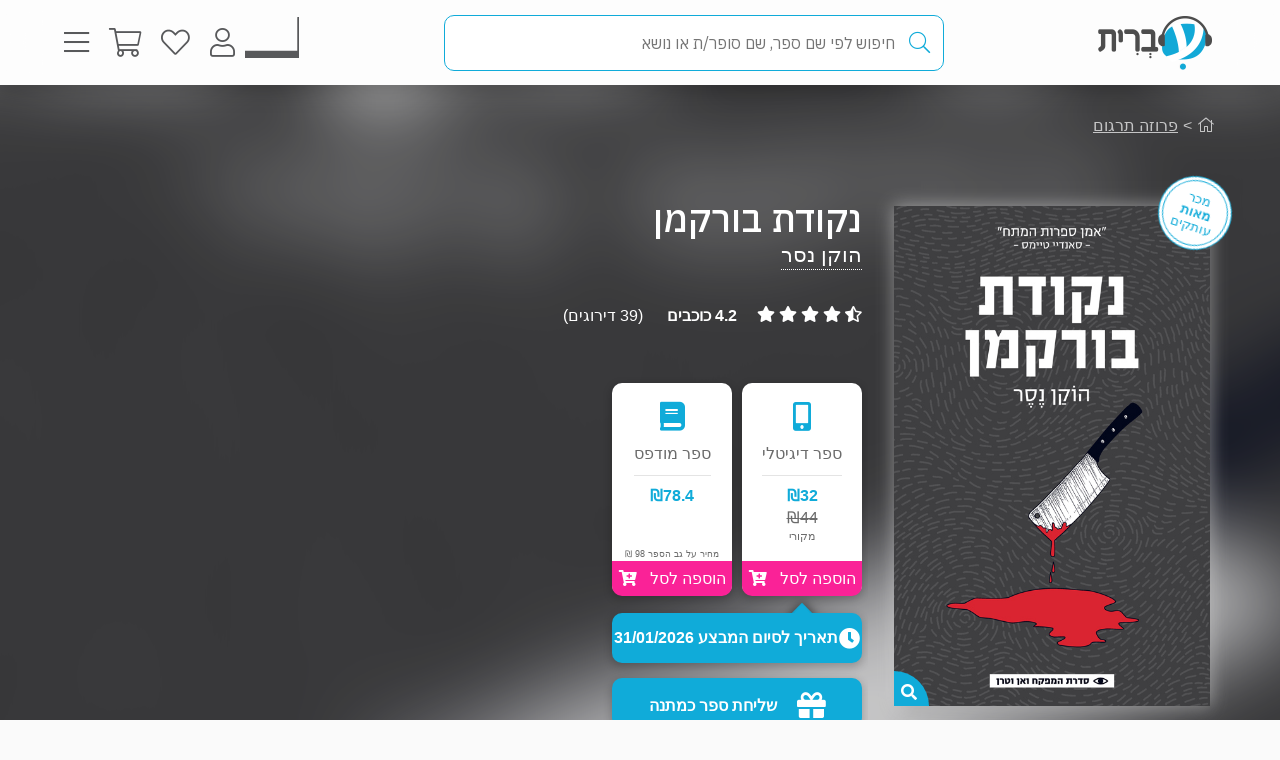

--- FILE ---
content_type: text/html; charset=utf-8
request_url: https://www.e-vrit.co.il/Product/13792
body_size: 42471
content:



<!DOCTYPE html>
<html lang="he">
<head>
    <meta charset="utf-8" />
    <meta name="viewport" content="width=device-width, initial-scale=1.0">
    <title>
       נקודת בורקמן - הוקן נסר | עברית - חנות ספרים 
    </title>
    
    <meta name="description" content="המפקח ואן וטרן מתחרה בזמן לפענח סדרת רציחות מסתורית בעיירת חוף שקטה, לפני שהקצב יכה שוב.                                                                                                                                                                                                                                                                                                                                                                                                                                                                                                                                                                                                                                                                                                                                                                                                                                                                                                                                                " />


    <link rel="shortcut icon" type="image/x-icon" href="/favicon.ico" />
    <link rel="apple-touch-icon" type="image/x-icon" href="/ipadfavicon.png" />

    <link rel="preconnect" href="https://fonts.googleapis.com">
    <link rel="preconnect" href="https://fonts.gstatic.com" crossorigin>
    <link href="https://fonts.googleapis.com/css2?family=IBM+Plex+Sans+Hebrew:wght@100;200;300;400;500;600;700&display=swap" rel="stylesheet">
    <script src="https://www.google.com/recaptcha/api.js?onload=initLoginCaptcha&render=explicit&hl=iw" defer></script>
    <!-- PWA -->
    <meta name="theme-color" content="#ffffff" />
    <meta name="mobile-web-app-capable" content="yes">
    <meta name="apple-mobile-web-app-status-bar-style" content="black">
    <meta name="apple-mobile-web-app-title" content="חנות" />
    <meta name="application-name" content="חנות" />

    <link rel="manifest" href="/manifest.json" />
    <script src="/Scripts/Libraries/Pwa/install.js" type="text/javascript" async></script>
    <!-- End PWA -->

    <link href="/Style/site?v=t_3YKVd7mfjgWNbGkI2iv3D3m_N5ntgb0iKqcTg1ylo1" rel="stylesheet"/>


    
    <link href="/Style/product?v=yYP6dRtLopEnb8GI77aKCLib6bO3ef2Bus6JGExEzvw1" rel="stylesheet"/>

    
    <link rel="canonical" href="https://www.e-vrit.co.il/Product/13792/נקודת_בורקמן" />

    <!-- Facebook Meta Tags -->
    <meta property="og:url" content="https://www.e-vrit.co.il/Product/13792/נקודת_בורקמן" />
    <meta property="og:name" content="e-vrit.co.il" />
    <meta property="og:type" content="product">
    <meta property="og:title" content="נקודת בורקמן - הוקן נסר | עברית - חנות ספרים ">
    <meta property="og:description" content="המפקח ואן וטרן מתחרה בזמן לפענח סדרת רציחות מסתורית בעיירת חוף שקטה, לפני שהקצב יכה שוב.                                                                                                                                                                                                                                                                                                                                                                                                                                                                                                                                                                                                                                                                                                                                                                                                                                                                                                                                                ">
    <meta property="og:image" content="https://www.e-vrit.co.il/Images/Products/covers_2019/new_borkman_master.jpg">

    <!-- Twitter Meta Tags -->
    <meta name="twitter:card" content="summary_large_image">
    <meta property="twitter:domain" content="e-vrit.co.il">
    <meta property="twitter:url" content="https://www.e-vrit.co.il/Product/13792/נקודת_בורקמן">
    <meta name="twitter:title" content="נקודת בורקמן - הוקן נסר | עברית - חנות ספרים ">
    <meta name="twitter:description" content="המפקח ואן וטרן מתחרה בזמן לפענח סדרת רציחות מסתורית בעיירת חוף שקטה, לפני שהקצב יכה שוב.                                                                                                                                                                                                                                                                                                                                                                                                                                                                                                                                                                                                                                                                                                                                                                                                                                                                                                                                                ">
    <meta name="twitter:image" content="https://www.e-vrit.co.il/Images/Products/covers_2019/new_borkman_master.jpg">

    <script type="application/ld+json">
    {
    "@context":"https://schema.org",
    "@type":"Book",
    "additionalType":"Product",
    "name":"נקודת בורקמן",
    "description":"המפקח ואן וטרן מתחרה בזמן לפענח סדרת רציחות מסתורית בעיירת חוף שקטה, לפני שהקצב יכה שוב.                                                                                                                                                                                                                                                                                                                                                                                                                                                                                                                                                                                                                                                                                                                                                                                                                                                                                                                                                ",
    "image":"https://www.e-vrit.co.il/Images/Products/covers_2019/new_borkman_master.jpg",
    "url":"https://www.e-vrit.co.il/Product/13792/נקודת_בורקמן",
    "author":"הוקן נסר",
    "publisher":"הוצאת הכורסא, מודן",
    "genre":"פרוזה תרגום",
        
            "numberOfPages":"318",
        
            "aggregateRating":
            {
            "@type":"AggregateRating",
            "ratingValue": "4.2",
            "reviewCount": "39"
            },
        
    "offers":
    [{
    "@type": "Offer",
    "price": "32",
    "availability": "https://schema.org/InStock",
    "priceCurrency": "ILS",
    "sku":"13792"
    }]
    }

    </script>
        <script type="application/ld+json">
        [
               {
          "@context": "https://schema.org",
          "@type": "BreadcrumbList",
          "itemListElement": [
            {
              "@type": "ListItem",
              "position": 1,
              "name": "Home",
              "item": "https://www.e-vrit.co.il/"
            },
          {
                   "@type": "ListItem",
                   "position": 2,
                   "name": "פרוזה תרגום",
                   "item": "https://www.e-vrit.co.il/33/פרוזה תרגום"
           }
          ]}
        
]
        </script>



    <script>
        const NEWSLETTER_TYPE_INDEX = {
            FLASHY: 1,
            KLAVIYO: 2,
            ALL: 3
        };
    </script>

    <script>
    const email = localStorage.getItem('UserEmail');
    const content_ids = ["13792D"]; // Injected from Razor
    const newsletterChoice = 2; // e.g., 1, 2, or 3
    const publisherList = ["הוצאת הכורסא","מודן"];
        const illustratorList = [];
    const narratorList = [];
    const translatorList = ["תומר בן אהרון"];
    const contentGroupList = ["מותחן רצח","בלשי"];
    const authorList = ["הוקן נסר"];
    const categoryList = ["פרוזה תרגום"];
        if (email) {
        // Flashy: ViewContent event
        if (newsletterChoice === NEWSLETTER_TYPE_INDEX.FLASHY || newsletterChoice === NEWSLETTER_TYPE_INDEX.ALL) {
            flashy('ViewContent', {
                content_ids: content_ids
            });
        }

        // Klaviyo
        if (newsletterChoice === NEWSLETTER_TYPE_INDEX.KLAVIYO || newsletterChoice === NEWSLETTER_TYPE_INDEX.ALL) {

            function safeIdentify() {
                if (typeof klaviyo !== "undefined" && typeof klaviyo.identify === "function") {
                    klaviyo.identify({ email: email });
                } else {
                    setTimeout(safeIdentify, 100);
                }
            }

            safeIdentify();

            function safeTrackViewedProduct() {
                 if (typeof klaviyo !== "undefined" && typeof klaviyo.identify === "function") {
                     klaviyo.track('Viewed Product', {
                         ProductName: "נקודת בורקמן",
                       ProductID: "13792D",
                         Categories: categoryList,
                            AuthorList: authorList,
                             TranslatorList: translatorList,
                             ContentGroupList: contentGroupList,
                             PublisherList: publisherList,
                             IllustratorList: illustratorList,
                             NarratorList: narratorList,
                         ImageURL: "https://images-evrit.yit.co.il/Images/Products/covers_2019/new_borkman_master.jpg",
                         URL: "https://www.e-vrit.co.il/Product/13792/נקודת_בורקמן",
                        ProductType: 1,
                         IsDigital: true,
                         IsPrinted: true,
                         IsAudio: false,
                        NumOfPrintedPages: "318",
                         PublishMonth: 4,
                         PublishYear: 2019,
                         ProductFormat: "Digital",
                                ShortDescription: "המפקח ואן וטרן מתחרה בזמן לפענח סדרת רציחות מסתורית בעיירת חוף שקטה, לפני שהקצב יכה שוב.                                                                                                                                                                                                                                                                                                                                                                                                                                                                                                                                                                                                                                                                                                                                                                                                                                                                                                                                                ",
                         IsPdf: false,
                         IsLoan: false,
                        });
        } else {
            setTimeout(safeTrackViewedProduct, 100);
        }
    }

    safeTrackViewedProduct();
        }

    }
    </script>



    
<!-- Global settings -->
<script>
    var IsGoogleServicesActive = true;
    var AkamaiUrl = "https://images-evrit.yit.co.il/";
    var MaxProductRecommandations = 100;

        
            var CAPTCHA_SITE_KEY = '6Ldnq5wUAAAAAOfRWXwwIq5rBfPdUKRwAE45p7_c';
        
</script>


<script data-cfasync="false" type="text/javascript">
    var dataLayer = window.dataLayer || [];
</script>
    <!-- Google Tag Manager -->
    <script>
        (function (w, d, s, l, i) {
            w[l] = w[l] || []; w[l].push({
                'gtm.start':
                    new Date().getTime(), event: 'gtm.js'
            }); var f = d.getElementsByTagName(s)[0],
                j = d.createElement(s), dl = l != 'dataLayer' ? '&l=' + l : ''; j.async = true; j.src =
                    'https://www.googletagmanager.com/gtm.js?id=' + i + dl; f.parentNode.insertBefore(j, f);
        })(window, document, 'script', 'dataLayer', 'GTM-TLCVNG');</script>
    <!-- End Google Tag Manager -->
<!-- Json LD -->
<script type="application/ld+json">
    {
    "@context": "https://schema.org",
    "@type": "Organization",
    "url": "https://www.e-vrit.co.il/",
    "logo": "https://www.e-vrit.co.il/Images/Products/Logo/evritdigitalnprint.png",
    "sameAs":[
    "https://www.facebook.com/Evritbooks/",
    "https://www.instagram.com/e_vrit/"
    ]
    }
</script>
<script type="application/ld+json">
    {
    "@context": "https://schema.org",
    "@type": "WebSite",
    "url": "https://www.e-vrit.co.il/",
    "potentialAction": {
    "@type": "SearchAction",
    "target": "https://www.e-vrit.co.il/Search/{search_term_string}",
    "query-input": "required name=search_term_string"
    }
    }
</script>
<!-- End Json LD -->


<script defer type='text/javascript'>
    var appInsights = window.appInsights || function (config) {
        function r(config) { t[config] = function () { var i = arguments; t.queue.push(function () { t[config].apply(t, i) }) } }
        var t = { config: config }, u = document, e = window, o = 'script', s = u.createElement(o), i, f; for (s.src = config.url || '//az416426.vo.msecnd.net/scripts/a/ai.0.js', u.getElementsByTagName(o)[0].parentNode.appendChild(s), t.cookie = u.cookie, t.queue = [], i = ['Event', 'Exception', 'Metric', 'PageView', 'Trace', 'Ajax']; i.length;)r('track' + i.pop()); return r('setAuthenticatedUserContext'), r('clearAuthenticatedUserContext'), config.disableExceptionTracking || (i = 'onerror', r('_' + i), f = e[i], e[i] = function (config, r, u, e, o) { var s = f && f(config, r, u, e, o); return s !== !0 && t['_' + i](config, r, u, e, o), s }), t
    }({
        instrumentationKey: 'a7597ad6-d939-4eee-9cc1-a90731564433'
    });

    window.appInsights = appInsights;
    appInsights.trackPageView();
</script>




</head>
<body id="body">


    <script src="/Script/jquery?v=yI6vWul85TvTl5gMPjhhct2GlUSlGG3jpUUqmz5cY581"></script>

    <script src="/Script/site?v=Vf2nFvlqP7n-NB2VQMi1efGZrnKK9hNRMAyl2Pt0GYo1"></script>

    <script src="/Script/react?v=zTKqj78rr-XFVDKevHGcrHAQGBaN7nMmjHh1736rg6E1"></script>

    <script src="/Script/siteJsx?v=a18ust34LmZq52qGRXbSRHjH6eoHLxe3a1fOlkhQEns1"></script>

    <script src="/Script/Analytics?v=gyDnzE18cpAK1zUQTqpt2pBpYpUk27ASwmDXfWmCT3Y1"></script>


    <script>
        var newsLetterChoiceBody =  2;
    </script>

    <!-- Google Tag Manager (noscript) -->
    <noscript>
        <iframe src="https://www.googletagmanager.com/ns.html?id=GTM-TLCVNG"
                height="0" width="0" style="display:none;visibility:hidden"></iframe>
    </noscript>
    <!-- End Google Tag Manager (noscript) -->


    <input type="hidden" id="InputEvritC" value="" />

<script>
    
    var PersonalPageID = "332";
    var customerCategories = [33,34];
    localStorage.setItem("CustomerCategories", JSON.stringify(customerCategories));
</script>
<div class="navbar navbar-inverse navbar-fixed-top">
    <div class="container">
        <div class="navbar-header navbar-logo">
            <div class="logo">
                <a class="aLogo" href="/" title="עברית - חנות ספרים" rel="nofollow">
                    <img src="/Images/Products/NewBO/FutureLogo/2/logo_Audio22_E_E.png" alt="e-vrit.co.il" />
                </a>
            </div>

        </div>
        <div class="navbar-header navbar-search">
            <div class="search-back-button">
    <button class="btnBack btn-back-search">
        <span class="img-back-search"><i class="fas fa-arrow-right"></i></span>

    </button>
</div>

<div class="inner-search-menu">
    <div class="inner-search-textBox">
        <a class="search-icon-link" href="javascript:void(0)" >
            <i class="fas fa-search"></i>            
        </a>
        <div class="search-input-div">
            <form onsubmit="return false;">
                <input class="txtSearch" label="חיפוש" name="SearchInputVM" placeholder="חיפוש לפי שם ספר, שם סופר/ת או נושא" type="search" value="" />
            </form>

            <div class="loading-div">
    <div class="bounce1"></div>
    <div class="bounce2"></div>
    <div class="bounce3"></div>
</div>
        </div>
    </div>

</div>


        </div>
        <div class="navbar-header navbar-buttons">

            <div class="icon-bar personalPage">
                <a class="a-personalPage menu-rel" href="javascript:void(0)" title="עמוד אישי" name="personalPage" data-target="personalPageMenu" rel="nofollow">
                   <span class="personal-page-img"></span>
                    
                </a>
            </div>

            <div class="icon-bar myAccount">
                <a class="a-myAccount menu-rel" href="javascript:void(0)" title="החשבון שלי" name="myAccount" data-target="myAccountMenu" rel="nofollow">
                    <i class="fas fa-user"></i>
                </a>
            </div>

            <div class="icon-bar search">
                <a class="a-search menu-rel" href="javascript:void(0)" title="חיפוש" name="searchMenu" data-target="searchMenu" rel="nofollow">
                    <i class="fas fa-search"></i>
                </a>
            </div>

            <div class="icon-bar wishlist">
                <a class="a-wishlist menu-rel" href="javascript:void(0)" title="המועדפים שלי" name="wishlist" data-target="wishlistMenu" rel="nofollow">
                    <i class="fas fa-heart"></i>
                </a>
            </div>

            <div class="icon-bar myShoppingCart">

                <div class="hover__cart-overview">
                    <div class="arrow-up-wrraper">
                        <div class="arrow-up"></div>
                    </div>
                    <div class="hover__cart-items cart-items">
                        <div class="hover__cart-items-inner">

                        </div>
                    </div>

                    <div class="hover__cart-redirect">
                        <a class="btn-primary cart-redirect-btn" href="/ShoppingCart"><span class="btn-txt">מעבר לקופה</span></a>
                    </div>
                </div>

                <a class="a-myShoppingCart menu-rel" href="javascript:void(0)" title="סל קניות" name="shoppingCart" rel="nofollow" data-target="myShoppingCart">
                    <i class="fas fa-shopping-cart"></i>
                    <div class="num-of-items-icon"></div>
                </a>

            </div>

            <div class="icon-bar menu">
                <a class="a-menu menu-rel" href="javascript:void(0)" title="תפריט" name="menu" data-target="mainMenu" rel="nofollow">
                    <i class="fas fa-bars"></i>
                </a>
            </div>

        </div>
    </div>


</div>

<div class="menuDetails">
    <div id="mainMenu" class="evritMenu" style="display:none;">


<div class="evritMenu-container">

    <div class="generalMenu">

                <div class="menu-categories categories-mobile">
                    <ul class="menu-container">
                                <li class="li-menu-container">
                                    <a class="hasInner a-menu-container selected" target="_self" href="javascript:void(0)">
                                        <span class="menu-item-text">כל הקטגוריות</span>
                                        <i class="fas fa-chevron-down"></i>
                                    </a>

                                    <ul class=menu-open>
                                                    <li class="li-inner"><a target="_self" href=/Category/10/פרוזה_מקור>פרוזה מקור</a></li>
                                                    <li class="li-inner"><a target="_self" href=/Category/33/פרוזה_תרגום>פרוזה תרגום</a></li>
                                                    <li class="li-inner"><a target="_self" href=/Category/3/מתח_ופעולה>מתח ופעולה</a></li>
                                                    <li class="li-inner"><a target="_self" href=/Category/34/רומן_רומנטי>רומן רומנטי</a></li>
                                                    <li class="li-inner hide-li"><a target="_self" href=/Category/45/רומן_אירוטי>רומן אירוטי</a></li>
                                                    <li class="li-inner hide-li"><a target="_self" href=/Category/4/עיון>עיון</a></li>
                                                    <li class="li-inner hide-li"><a target="_self" href=/Category/11/מד_ב_ופנטזיה>מד&quot;ב ופנטזיה</a></li>
                                                    <li class="li-inner hide-li"><a target="_self" href=/Category/54/פעוטות_וילדי_גן>פעוטות וילדי גן</a></li>
                                                    <li class="li-inner hide-li"><a target="_self" href=/Category/52/ראשית_קריאה_ונוער_צעיר>ראשית קריאה ונוער צעיר</a></li>
                                                    <li class="li-inner hide-li"><a target="_self" href=/Category/53/נוער_בוגר>נוער בוגר</a></li>
                                                    <li class="li-inner hide-li"><a target="_self" href=/Category/40/שואה>שואה</a></li>
                                                    <li class="li-inner hide-li"><a target="_self" href=/Category/16/יהדות>יהדות</a></li>
                                                    <li class="li-inner hide-li"><a target="_self" href=/Category/36/מדריכים_ועצות>מדריכים ועצות</a></li>
                                                    <li class="li-inner hide-li"><a target="_self" href=/Category/37/עסקים_וניהול>עסקים וניהול</a></li>
                                                    <li class="li-inner hide-li"><a target="_self" href=/Category/42/היסטוריה_ופוליטיקה>היסטוריה ופוליטיקה</a></li>
                                                    <li class="li-inner hide-li"><a target="_self" href=/Category/39/ביוגרפיה>ביוגרפיה</a></li>
                                                    <li class="li-inner hide-li"><a target="_self" href=/Category/38/בריאות>בריאות</a></li>
                                                    <li class="li-inner hide-li"><a target="_self" href=/Category/43/פסיכולוגיה>פסיכולוגיה</a></li>
                                                    <li class="li-inner hide-li"><a target="_self" href=/Category/41/הורות_וזוגיות>הורות וזוגיות</a></li>
                                                    <li class="li-inner hide-li"><a target="_self" href=/Category/44/הגות_ופילוסופיה>הגות ופילוסופיה</a></li>
                                                    <li class="li-inner hide-li"><a target="_self" href=/Category/2/רוחניות>רוחניות</a></li>
                                                    <li class="li-inner hide-li"><a target="_self" href=/Category/49/טיולים_ופנאי>טיולים ופנאי</a></li>
                                                    <li class="li-inner hide-li"><a target="_self" href=/Category/47/בישול>בישול</a></li>
                                                    <li class="li-inner hide-li"><a target="_self" href=/Category/32/שירה>שירה</a></li>
                                                    <li class="li-inner hide-li"><a target="_self" href=/Category/57/מדע_ורפואה>מדע ורפואה</a></li>
                                                    <li class="li-inner hide-li"><a target="_self" href=/Category/59/מארזי_ספרים>מארזי ספרים</a></li>
                                                    <li class="li-inner hide-li"><a target="_self" href=/Category/60/קצרים>קצרים</a></li>
                                                    <li class="li-inner hide-li"><a target="_self" href=/Category/63/ביטבוקס_BitBooks>ביטבוקס BitBooks</a></li>
                                                <li class="read-more-btn" read-more="true">
                                                    <a href="javascript:void(0)" style="font-weight:bold;">לרשימה המלאה...</a>
                                                </li>
                                    </ul>

                                </li>
                                <li class="li-menu-container">
                                    <a class="hasInner a-menu-container selected" target="_self" href="javascript:void(0)">
                                        <span class="menu-item-text">הספר הבא שלך מחכה לך</span>
                                        <i class="fas fa-chevron-down"></i>
                                    </a>

                                    <ul class=menu-open>
                                                    <li class="li-inner"><a target="_self" href=https://discover.e-vrit.co.il/>כל הדרכים למציאת ספר</a></li>
                                                    <li class="li-inner"><a target="_self" href=https://www.e-vrit.co.il/Content/314/מגזין_עברית_>מגזין עברית</a></li>
                                                    <li class="li-inner"><a target="_self" href=https://www.e-vrit.co.il/Content/300/%D7%94%D7%94%D7%9E%D7%9C%D7%A6%D7%94_%D7%94%D7%99%D7%95%D7%9E%D7%99%D7%AA>ההמלצה היומית</a></li>
                                                    <li class="li-inner"><a target="_self" href=https://www.e-vrit.co.il/EditorBookReviewList/%D7%91%D7%99%D7%A7%D7%95%D7%A8%D7%AA_%D7%94%D7%A2%D7%95%D7%A8%D7%9A>ביקורת העורך</a></li>
                                                    <li class="li-inner hide-li"><a target="_self" href=https://www.e-vrit.co.il/AuthorInterviewList/%D7%A8%D7%90%D7%A9_%D7%91%D7%A8%D7%90%D7%A9>ראש בראש</a></li>
                                                    <li class="li-inner hide-li"><a target="_self" href=https://www.e-vrit.co.il/Content/283/%D7%91%D7%97%D7%99%D7%A8%D7%95%D7%AA_%D7%94%D7%9E%D7%91%D7%A7%D7%A8%D7%99%D7%9D>אנשי תרבות ממליצים</a></li>
                                                    <li class="li-inner hide-li"><a target="_self" href=https://www.e-vrit.co.il/Content/318/%D7%9B%D7%9F_%D7%9C%D7%A6%D7%99%D7%98%D7%95%D7%98>ציטוטים להשראה יומית</a></li>
                                                    <li class="li-inner hide-li"><a target="_self" href=https://www.e-vrit.co.il/Group/2572/%D7%A8%D7%91%D7%99_%D7%94%D7%9E%D7%9B%D7%A8_%D7%A9%D7%9C_%D7%94%D7%A9%D7%91%D7%95%D7%A2>רבי המכר של השבוע</a></li>
                                                    <li class="li-inner hide-li"><a target="_self" href=https://www.e-vrit.co.il/Content/346/%D7%99%D7%94%D7%99_%D7%96%D7%9B%D7%A8%D7%95_%D7%9B%D7%A8%D7%95%D7%9A>יהי זכרו כרוך</a></li>
                                                    <li class="li-inner hide-li"><a target="_self" href=https://www.e-vrit.co.il/Content/322/%D7%94%D7%9E%D7%9C%D7%A6%D7%95%D7%AA_%D7%AA%D7%95%D7%9C%D7%A2%D7%99_%D7%94%D7%A1%D7%A4%D7%A8%D7%99%D7%9D>המלצות תולעי הספרים</a></li>
                                                    <li class="li-inner hide-li"><a target="_self" href=https://www.e-vrit.co.il/Group/4993/%D7%9E%D7%94_%D7%A9%D7%A7%D7%95%D7%A8%D7%90_%D7%A2%D7%9B%D7%A9%D7%99%D7%95>מה שקורא עכשיו</a></li>
                                                    <li class="li-inner hide-li"><a target="_blank" href=https://www.e-vrit.co.il/bookteller>&#128302; מגדת הספרים</a></li>
                                                <li class="read-more-btn" read-more="true">
                                                    <a href="javascript:void(0)" style="font-weight:bold;">לרשימה המלאה...</a>
                                                </li>
                                    </ul>

                                </li>
                                <li class="li-menu-container">
                                    <a class="hasInner a-menu-container selected" target="_self" href="javascript:void(0)">
                                        <span class="menu-item-text">מבצעים</span>
                                        <i class="fas fa-chevron-down"></i>
                                    </a>

                                    <ul class=menu-open>
                                                    <li class="li-inner"><a target="_self" href=/Group/110/_ספרים_בחינם>&#129395; ספרים בחינם</a></li>
                                                    <li class="li-inner"><a target="_self" href=/Group/9229/המועמדים_לפרס_ספיר_2025>המועמדים לפרס ספיר 2025</a></li>
                                                    <li class="li-inner"><a target="_self" href=/Group/9242/ספרים_שיחממו_לכם_את_החורף>ספרים שיחממו לכם את החורף</a></li>
                                                    <li class="li-inner"><a target="_self" href=/Group/9264/ינואר_2026_ספרי_עיון_קוליים_לפתוח_איתם_את_הראש>ינואר 2026- ספרי עיון קוליים לפתוח איתם את הראש</a></li>
                                                    <li class="li-inner"><a target="_self" href=/Group/9327/מבצע_ינואר_2026>מבצע ינואר 2026</a></li>
                                    </ul>

                                </li>
                                    <li class="li-menu-container">
                                        <a class="a-menu-container" target="_self" href="/Group/286/ספרייה_ציבורית_דיגיטלית">ספרייה ציבורית דיגיטלית</a>
                                    </li>
                                    <li class="li-menu-container">
                                        <a class="a-menu-container" target="_self" href="/Ticket">&#127915; כרטיסיות ספרים</a>
                                    </li>
                                    <li class="li-menu-container">
                                        <a class="a-menu-container" target="_self" href="/GiftCard">&#127873; שליחת שובר מתנה</a>
                                    </li>
                                    <li class="li-menu-container">
                                        <a class="a-menu-container" target="_self" href="https://discover.e-vrit.co.il/events">&#128172; אירועים</a>
                                    </li>
                                <li class="li-menu-container">
                                    <a class="hasInner a-menu-container " target="_self" href="javascript:void(0)">
                                        <span class="menu-item-text">מידע נוסף</span>
                                        <i class="fas fa-chevron-down"></i>
                                    </a>

                                    <ul class=>
                                                    <li class="li-inner"><a target="_self" href=/content/270/מדיניות_משלוחים>מידע על משלוחים</a></li>
                                                    <li class="li-inner"><a target="_self" href=https://www.e-vrit.co.il/OrderTracking>מעקב אחר משלוח</a></li>
                                                    <li class="li-inner"><a target="_blank" href=https://www.e-vrit.co.il/Content/1/תקנון_ותנאי_שימוש>תקנון ותנאי שימוש</a></li>
                                                    <li class="li-inner"><a target="_self" href=/Content/345/מן_העיתונות>מן העיתונות</a></li>
                                                    <li class="li-inner"><a target="_self" href=https://www.e-vrit.co.il/Content/290/עברית_לעסקים>&#128188; עברית לעסקים</a></li>
                                                    <li class="li-inner"><a target="_self" href=/Content/254/הוצאות_הספרים>הוצאות הספרים</a></li>
                                                    <li class="li-inner"><a target="_self" href=https://www.e-vrit.co.il/Content/335/%D7%A4%D7%99%D7%A6_%D7%A8%D7%99%D7%9D_%D7%97%D7%93%D7%A9%D7%99%D7%9D_%D7%9C%D7%9B%D7%91%D7%95%D7%93_%D7%97%D7%95%D7%93%D7%A9_%D7%94%D7%A1%D7%A4%D7%A8_%D7%94%D7%A2%D7%91%D7%A8%D7%99>&#129417; פיצ&#39;רים חדשים בעברית</a></li>
                                    </ul>

                                </li>
                                <li class="li-menu-container">
                                    <a class="hasInner a-menu-container selected" target="_self" href="javascript:void(0)">
                                        <span class="menu-item-text">הנמכרים ביותר</span>
                                        <i class="fas fa-chevron-down"></i>
                                    </a>

                                    <ul class=menu-open>
                                                    <li class="li-inner top-sold-li">
                                                        <a class="top-sold-item" href=/Product/38581/המורדות_4_כשהיא_אוהבת><img class="top-sold-img" src="https://images-evrit.yit.co.il/Images/Products/NewBO/Products/38581/Image_loves_Master.jpg" /></a>
                                                        <div class="top-sold-div">
                                                            <span class="top-sold-name">המורדות 4 - כשהיא אוהבת</span>
                                                            <span class="top-sold-authorName">גבריאל סנדס</span>
                                                        </div>
                                                    </li>
                                                    <li class="li-inner top-sold-li">
                                                        <a class="top-sold-item" href=/Product/38573/גיבורים_בלתי_שבירים_1_הגיבור_שהיא_צריכה><img class="top-sold-img" src="https://images-evrit.yit.co.il/Images/Products/NewBO/Products/38573/Image_hero_Master.jpg" /></a>
                                                        <div class="top-sold-div">
                                                            <span class="top-sold-name">גיבורים בלתי שבירים 1 - הגיבור שהיא צריכה</span>
                                                            <span class="top-sold-authorName">אנה האקט</span>
                                                        </div>
                                                    </li>
                                                    <li class="li-inner top-sold-li">
                                                        <a class="top-sold-item" href=/Product/38574/גיבורים_בלתי_שבירים_2_הגיבור_שהיא_רוצה><img class="top-sold-img" src="https://images-evrit.yit.co.il/Images/Products/NewBO/Products/38574/Image_wants_Master.jpg" /></a>
                                                        <div class="top-sold-div">
                                                            <span class="top-sold-name">גיבורים בלתי שבירים 2 - הגיבור שהיא רוצה</span>
                                                            <span class="top-sold-authorName">אנה האקט</span>
                                                        </div>
                                                    </li>
                                                    <li class="li-inner top-sold-li">
                                                        <a class="top-sold-item" href=/Product/38593/מאזון_מאפיה_2_אהבה_אסורה><img class="top-sold-img" src="https://images-evrit.yit.co.il/Images/Products/NewBO/Products/38593/Image_love_Master.jpg" /></a>
                                                        <div class="top-sold-div">
                                                            <span class="top-sold-name">מאזון מאפיה 2 - אהבה אסורה</span>
                                                            <span class="top-sold-authorName">שיבון דיוויס</span>
                                                        </div>
                                                    </li>
                                                    <li class="li-inner top-sold-li">
                                                        <a class="top-sold-item" href=/Product/38568/מגן_הדרורים><img class="top-sold-img" src="https://images-evrit.yit.co.il/Images/Products/NewBO/Products/38568/Image_shield_Master.jpg" /></a>
                                                        <div class="top-sold-div">
                                                            <span class="top-sold-name">מגן הדרורים</span>
                                                            <span class="top-sold-authorName">דבני פרי</span>
                                                        </div>
                                                    </li>
                                    </ul>

                                </li>

                    </ul>
                </div>
                <div class="menu-categories categories-dasktop">
                    <div class="productList-categories">
                        <div class="productList-label">
                            <h3>כל הקטגוריות</h3>
                        </div>
                        <div class="productList-list">
                                        <ul>
                                                    <li><a href="/Category/10/פרוזה_מקור">פרוזה מקור</a></li>
                                                    <li><a href="/Category/33/פרוזה_תרגום">פרוזה תרגום</a></li>
                                                    <li><a href="/Category/3/מתח_ופעולה">מתח ופעולה</a></li>
                                                    <li><a href="/Category/34/רומן_רומנטי">רומן רומנטי</a></li>
                                                    <li><a href="/Category/45/רומן_אירוטי">רומן אירוטי</a></li>
                                                    <li><a href="/Category/4/עיון">עיון</a></li>
                                                    <li><a href="/Category/11/מד_ב_ופנטזיה">מד&quot;ב ופנטזיה</a></li>
                                                    <li><a href="/Category/54/פעוטות_וילדי_גן">פעוטות וילדי גן</a></li>
                                                    <li><a href="/Category/52/ראשית_קריאה_ונוער_צעיר">ראשית קריאה ונוער צעיר</a></li>
                                                    <li><a href="/Category/53/נוער_בוגר">נוער בוגר</a></li>
                                                    <li><a href="/Category/40/שואה">שואה</a></li>
                                                    <li><a href="/Category/16/יהדות">יהדות</a></li>
                                                    <li><a href="/Category/36/מדריכים_ועצות">מדריכים ועצות</a></li>
                                                    <li><a href="/Category/37/עסקים_וניהול">עסקים וניהול</a></li>
                                                    <li><a href="/Category/42/היסטוריה_ופוליטיקה">היסטוריה ופוליטיקה</a></li>
                                                    <li><a href="/Category/39/ביוגרפיה">ביוגרפיה</a></li>
                                                    <li><a href="/Category/38/בריאות">בריאות</a></li>
                                                    <li><a href="/Category/43/פסיכולוגיה">פסיכולוגיה</a></li>
                                                    <li><a href="/Category/41/הורות_וזוגיות">הורות וזוגיות</a></li>
                                                    <li><a href="/Category/44/הגות_ופילוסופיה">הגות ופילוסופיה</a></li>
                                                    <li><a href="/Category/2/רוחניות">רוחניות</a></li>
                                                    <li><a href="/Category/49/טיולים_ופנאי">טיולים ופנאי</a></li>
                                                    <li><a href="/Category/47/בישול">בישול</a></li>
                                                    <li><a href="/Category/32/שירה">שירה</a></li>
                                                    <li><a href="/Category/57/מדע_ורפואה">מדע ורפואה</a></li>
                                                    <li><a href="/Category/59/מארזי_ספרים">מארזי ספרים</a></li>
                                                    <li><a href="/Category/60/קצרים">קצרים</a></li>
                                                    <li><a href="/Category/63/ביטבוקס_BitBooks">ביטבוקס BitBooks</a></li>
                                        </ul>
                        </div>
                    </div>

                    <div class="productList-other">
                        <div class="noChildrenData menu-list tab-content__single-tab">
                            <div class="productList-other-label">
                                <h3>עברית</h3>
                            </div>
                            <div class="read-more__parent">
                                <div class="productList-other-list single-tab__txt">
                                    <ul>
                                                    <li>
                                                        <a target="_self" href="/Group/286/ספרייה_ציבורית_דיגיטלית">ספרייה ציבורית דיגיטלית</a>
                                                    </li>
                                                    <li>
                                                        <a target="_self" href="/Ticket">&#127915; כרטיסיות ספרים</a>
                                                    </li>
                                                    <li>
                                                        <a target="_self" href="/GiftCard">&#127873; שליחת שובר מתנה</a>
                                                    </li>
                                                    <li>
                                                        <a target="_self" href="https://discover.e-vrit.co.il/events">&#128172; אירועים</a>
                                                    </li>
                                    </ul>
                                </div>
                            </div>
                            <div class="read-more__btn">
                                <a href="javascript:void(0)">להציג הכל...</a>
                            </div>
                        </div>

                                    <div class="menu-list parent-other-menu-list tab-content__single-tab ">
                                        <div class="productList-other-label">
                                            <h3>הספר הבא שלך מחכה לך</h3>
                                        </div>
                                        <div class="read-more__parent">
                                            <div class="productList-other-list single-tab__txt">
                                                <ul>
                                                        <li class="subMenuType_NormalLink"><a target="_self" href="https://discover.e-vrit.co.il/">כל הדרכים למציאת ספר</a></li>
                                                        <li class="subMenuType_NormalLink"><a target="_self" href="https://www.e-vrit.co.il/Content/314/מגזין_עברית_">מגזין עברית</a></li>
                                                        <li class="subMenuType_NormalLink"><a target="_self" href="https://www.e-vrit.co.il/Content/300/%D7%94%D7%94%D7%9E%D7%9C%D7%A6%D7%94_%D7%94%D7%99%D7%95%D7%9E%D7%99%D7%AA">ההמלצה היומית</a></li>
                                                        <li class="subMenuType_NormalLink"><a target="_self" href="https://www.e-vrit.co.il/EditorBookReviewList/%D7%91%D7%99%D7%A7%D7%95%D7%A8%D7%AA_%D7%94%D7%A2%D7%95%D7%A8%D7%9A">ביקורת העורך</a></li>
                                                        <li class="subMenuType_NormalLink"><a target="_self" href="https://www.e-vrit.co.il/AuthorInterviewList/%D7%A8%D7%90%D7%A9_%D7%91%D7%A8%D7%90%D7%A9">ראש בראש</a></li>
                                                        <li class="subMenuType_NormalLink"><a target="_self" href="https://www.e-vrit.co.il/Content/283/%D7%91%D7%97%D7%99%D7%A8%D7%95%D7%AA_%D7%94%D7%9E%D7%91%D7%A7%D7%A8%D7%99%D7%9D">אנשי תרבות ממליצים</a></li>
                                                        <li class="subMenuType_NormalLink"><a target="_self" href="https://www.e-vrit.co.il/Content/318/%D7%9B%D7%9F_%D7%9C%D7%A6%D7%99%D7%98%D7%95%D7%98">ציטוטים להשראה יומית</a></li>
                                                        <li class="subMenuType_NormalLink"><a target="_self" href="https://www.e-vrit.co.il/Group/2572/%D7%A8%D7%91%D7%99_%D7%94%D7%9E%D7%9B%D7%A8_%D7%A9%D7%9C_%D7%94%D7%A9%D7%91%D7%95%D7%A2">רבי המכר של השבוע</a></li>
                                                        <li class="subMenuType_NormalLink"><a target="_self" href="https://www.e-vrit.co.il/Content/346/%D7%99%D7%94%D7%99_%D7%96%D7%9B%D7%A8%D7%95_%D7%9B%D7%A8%D7%95%D7%9A">יהי זכרו כרוך</a></li>
                                                        <li class="subMenuType_NormalLink"><a target="_self" href="https://www.e-vrit.co.il/Content/322/%D7%94%D7%9E%D7%9C%D7%A6%D7%95%D7%AA_%D7%AA%D7%95%D7%9C%D7%A2%D7%99_%D7%94%D7%A1%D7%A4%D7%A8%D7%99%D7%9D">המלצות תולעי הספרים</a></li>
                                                        <li class="subMenuType_NormalLink"><a target="_self" href="https://www.e-vrit.co.il/Group/4993/%D7%9E%D7%94_%D7%A9%D7%A7%D7%95%D7%A8%D7%90_%D7%A2%D7%9B%D7%A9%D7%99%D7%95">מה שקורא עכשיו</a></li>
                                                        <li class="subMenuType_NormalLink"><a target="_blank" href="https://www.e-vrit.co.il/bookteller">&#128302; מגדת הספרים</a></li>
                                                </ul>
                                            </div>
                                        </div>
                                        <div class="read-more__btn">
                                            <a href="javascript:void(0)">להציג הכל...</a>
                                        </div>
                                    </div>
                                    <div class="menu-list parent-other-menu-list tab-content__single-tab ">
                                        <div class="productList-other-label">
                                            <h3>מבצעים</h3>
                                        </div>
                                        <div class="read-more__parent">
                                            <div class="productList-other-list single-tab__txt">
                                                <ul>
                                                        <li class="subMenuType_Sales"><a target="_self" href="/Group/110/_ספרים_בחינם">&#129395; ספרים בחינם</a></li>
                                                        <li class="subMenuType_Sales"><a target="_self" href="/Group/9229/המועמדים_לפרס_ספיר_2025">המועמדים לפרס ספיר 2025</a></li>
                                                        <li class="subMenuType_Sales"><a target="_self" href="/Group/9242/ספרים_שיחממו_לכם_את_החורף">ספרים שיחממו לכם את החורף</a></li>
                                                        <li class="subMenuType_Sales"><a target="_self" href="/Group/9264/ינואר_2026_ספרי_עיון_קוליים_לפתוח_איתם_את_הראש">ינואר 2026- ספרי עיון קוליים לפתוח איתם את הראש</a></li>
                                                        <li class="subMenuType_Sales"><a target="_self" href="/Group/9327/מבצע_ינואר_2026">מבצע ינואר 2026</a></li>
                                                </ul>
                                            </div>
                                        </div>
                                        <div class="read-more__btn">
                                            <a href="javascript:void(0)">להציג הכל...</a>
                                        </div>
                                    </div>
                                    <div class="menu-list parent-other-menu-list tab-content__single-tab ">
                                        <div class="productList-other-label">
                                            <h3>מידע נוסף</h3>
                                        </div>
                                        <div class="read-more__parent">
                                            <div class="productList-other-list single-tab__txt">
                                                <ul>
                                                        <li class="subMenuType_NormalLink"><a target="_self" href="/content/270/מדיניות_משלוחים">מידע על משלוחים</a></li>
                                                        <li class="subMenuType_NormalLink"><a target="_self" href="https://www.e-vrit.co.il/OrderTracking">מעקב אחר משלוח</a></li>
                                                        <li class="subMenuType_NormalLink"><a target="_blank" href="https://www.e-vrit.co.il/Content/1/תקנון_ותנאי_שימוש">תקנון ותנאי שימוש</a></li>
                                                        <li class="subMenuType_NormalLink"><a target="_self" href="/Content/345/מן_העיתונות">מן העיתונות</a></li>
                                                        <li class="subMenuType_NormalLink"><a target="_self" href="https://www.e-vrit.co.il/Content/290/עברית_לעסקים">&#128188; עברית לעסקים</a></li>
                                                        <li class="subMenuType_NormalLink"><a target="_self" href="/Content/254/הוצאות_הספרים">הוצאות הספרים</a></li>
                                                        <li class="subMenuType_NormalLink"><a target="_self" href="https://www.e-vrit.co.il/Content/335/%D7%A4%D7%99%D7%A6_%D7%A8%D7%99%D7%9D_%D7%97%D7%93%D7%A9%D7%99%D7%9D_%D7%9C%D7%9B%D7%91%D7%95%D7%93_%D7%97%D7%95%D7%93%D7%A9_%D7%94%D7%A1%D7%A4%D7%A8_%D7%94%D7%A2%D7%91%D7%A8%D7%99">&#129417; פיצ&#39;רים חדשים בעברית</a></li>
                                                </ul>
                                            </div>
                                        </div>
                                        <div class="read-more__btn">
                                            <a href="javascript:void(0)">להציג הכל...</a>
                                        </div>
                                    </div>

                    </div>
                        <div class="most-sold">
                                <div class="mostSoldProducts">
        <div id="react_0HNIVKD9O43VF"><div data-reactroot=""><div class=""><div class="separate-evrit-div"><div class="titleMostSold "><div class="title-ms font-title"><h3>הנמכרים ביותר</h3></div></div><div class="mostSoldList"><div class="topSoldItemContainer"><div class="product-item-img"><a title="המורדות 4 - כשהיא אוהבת" href="/Product/38581/המורדות_4_כשהיא_אוהבת"> <img src="https://images-evrit.yit.co.il/Images/Products/NewBO/Products/38581/Image_loves_Master.jpg" alt="המורדות 4 - כשהיא אוהבת"/></a></div><div class="product-item-name">המורדות 4 - כשהיא אוהבת</div><div class="product-item-authors">גבריאל סנדס</div></div><div class="topSoldItemContainer"><div class="product-item-img"><a title="גיבורים בלתי שבירים 1 - הגיבור שהיא צריכה" href="/Product/38573/גיבורים_בלתי_שבירים_1_הגיבור_שהיא_צריכה"> <img src="https://images-evrit.yit.co.il/Images/Products/NewBO/Products/38573/Image_hero_Master.jpg" alt="גיבורים בלתי שבירים 1 - הגיבור שהיא צריכה"/></a></div><div class="product-item-name">גיבורים בלתי שבירים 1 - הגיבור שהיא צריכה</div><div class="product-item-authors">אנה האקט</div></div><div class="topSoldItemContainer"><div class="product-item-img"><a title="גיבורים בלתי שבירים 2 - הגיבור שהיא רוצה" href="/Product/38574/גיבורים_בלתי_שבירים_2_הגיבור_שהיא_רוצה"> <img src="https://images-evrit.yit.co.il/Images/Products/NewBO/Products/38574/Image_wants_Master.jpg" alt="גיבורים בלתי שבירים 2 - הגיבור שהיא רוצה"/></a></div><div class="product-item-name">גיבורים בלתי שבירים 2 - הגיבור שהיא רוצה</div><div class="product-item-authors">אנה האקט</div></div><div class="topSoldItemContainer"><div class="product-item-img"><a title="מאזון מאפיה 2 - אהבה אסורה" href="/Product/38593/מאזון_מאפיה_2_אהבה_אסורה"> <img src="https://images-evrit.yit.co.il/Images/Products/NewBO/Products/38593/Image_love_Master.jpg" alt="מאזון מאפיה 2 - אהבה אסורה"/></a></div><div class="product-item-name">מאזון מאפיה 2 - אהבה אסורה</div><div class="product-item-authors">שיבון דיוויס</div></div><div class="topSoldItemContainer"><div class="product-item-img"><a title="מגן הדרורים" href="/Product/38568/מגן_הדרורים"> <img src="https://images-evrit.yit.co.il/Images/Products/NewBO/Products/38568/Image_shield_Master.jpg" alt="מגן הדרורים"/></a></div><div class="product-item-name">מגן הדרורים</div><div class="product-item-authors">דבני פרי</div></div></div></div></div></div></div>
    </div>
                        </div>

                </div>
                <div class="menu-evritContact">
                    <div class="menu-container">
                            <a href="/Content/192/אודות">
                                <ul>
                                    <li>
                                        <span class="side-menu-icon about"></span>
                                    </li>
                                    <li>אודות</li>
                                </ul>
                            </a>
                            <a href="https://discover.e-vrit.co.il/yezira-evrit">
                                <ul>
                                    <li>
                                        <span class="side-menu-icon publisher"></span>
                                    </li>
                                    <li>הוצאה לאור</li>
                                </ul>
                            </a>
                            <a href="/Content/330/ספרות_עצמאית_חדש">
                                <ul>
                                    <li>
                                        <span class="side-menu-icon publish"></span>
                                    </li>
                                    <li>הספר שלך בחנות</li>
                                </ul>
                            </a>
                            <a href="/ContactUs/צרו_קשר">
                                <ul>
                                    <li>
                                        <span class="side-menu-icon contact"></span>
                                    </li>
                                    <li>צרו קשר</li>
                                </ul>
                            </a>
                            <a href="https://help.e-vrit.co.il">
                                <ul>
                                    <li>
                                        <span class="side-menu-icon help"></span>
                                    </li>
                                    <li>עזרה</li>
                                </ul>
                            </a>

                        <span class="toggle-theme">
    <label class="theme-switch">
        <input type="checkbox" />
        <span class="theme-slider round"></span>
    </label>
    <span class="theme-mode-txt"></span>
</span>


                    </div>
                </div>

    </div>
</div>








    </div>
    <div id="myAccountMenu" class="myMenu" style="display:none;">
        

<ul class="menu-container">
    <li>

        <div class="userMenu myAccountMenu userDeatails">
            <div class="accountIcon myAccount">
                <i class="fas fa-smile"></i>
            </div>
            <div class="header-user-email"></div>

        </div>

    </li>
    <li>
        <a href="/CustomerDetails" title="עדכון פרטים" , rel="nofollow">
            <div class="userMenu myAccountMenu">
                <div class="accountIcon myAccount">
                    <i class="fas fa-user"></i>
                </div>
                <div class="accountText"><span>עדכון פרטים</span></div>
                <div class="accountArrow">
                    <i class="fas fa-chevron-left"></i>
                </div>
            </div>
        </a>
    </li>
    <li>
        <a href="/Wishlist" title="המועדפים שלי" , rel="nofollow">
            <div class="userMenu menu-myFavorites">
                <div class="accountIcon myFavorites">
                    <i class="fas fa-heart"></i>
                </div>
                <div class="accountText"><span>המועדפים שלי</span></div>
                <div class="accountArrow">
                    <i class="fas fa-chevron-left"></i>
                </div>
            </div>
        </a>
    </li>
    <li>
        <a href="/CustomerProducts" title="הספרים שלי" , rel="nofollow">
            <div class="userMenu menu-myBooks">
                <div class="accountIcon myBooks">
                    <i class="fas fa-book-reader"></i>
                </div>
                <div class="accountText"><span>הספרים שלי</span></div>
                <div class="accountArrow">
                    <i class="fas fa-chevron-left"></i>
                </div>
            </div>
        </a>
    </li>
    <li>
        <a href="/CustomerFollows" title="הסופרים והסופרות שלי" , rel="nofollow">
            <div class="userMenu menu-myFollows">
                <div class="accountIcon myFollows">
                    <i class="fa-solid fa-typewriter"></i>
                </div>
                <div class="accountText"><span>הסופרים והסופרות שלי</span></div>
                <div class="accountArrow">
                    <i class="fas fa-chevron-left"></i>
                </div>
            </div>
        </a>
    </li>
    
    <li>
        <a href="/CustomerOrders" title="היסטוריית הזמנות" , rel="nofollow">
            <div class="userMenu menu-myOrders">
                <div class="accountIcon myOrders">
                    <i class="fas fa-clipboard-list"></i>
                </div>
                <div class="accountText"><span>היסטוריית הזמנות</span></div>
                <div class="accountArrow">
                    <i class="fas fa-chevron-left"></i>
                </div>
            </div>
        </a>
    </li>
    <li>
        <a href="/CustomerClubMember" title="מועדון לקוחות" , rel="nofollow">
            <div class="userMenu menu-clubMember">
                <div class="accountIcon clubMember">
                    <i class="fas fa-gem"></i>
                </div>
                <div class="accountText"><span>מועדון לקוחות</span></div>
                <div class="accountArrow">
                    <i class="fas fa-chevron-left"></i>
                </div>
            </div>
        </a>
    </li>
    <li>
        <a href="/CustomerDevices" title="מכשירים" , rel="nofollow">
            <div class="userMenu menu-myDevices">
                <div class="accountIcon myDevices">
                    <i class="fas fa-tablet-alt"></i>
                </div>
                <div class="accountText"><span>מכשירים</span></div>
                <div class="accountArrow">
                    <i class="fas fa-chevron-left"></i>
                </div>
            </div>
        </a>
    </li>
    <li>
        <a href="/CustomerBenefits" title="קופונים" , rel="nofollow">
            <div class="userMenu menu-myBenefits">
                <div class="accountIcon myBenefits">
                    <i class="fas fa-ticket-alt"></i>
                </div>
                <div class="accountText"><span>כרטיסיות וקופונים</span></div>
                <div class="accountArrow">
                    <i class="fas fa-chevron-left"></i>
                </div>
            </div>
        </a>
    </li>

    <li>
        <a id="logout" href="javascript:void(0)" title="התנתקות" , rel="nofollow">
            <div class="userMenu menu-logout">
                <div class="accountIcon logout">
                    <i class="fas fa-door-open"></i>
                </div>
                <div class="accountText"><span>התנתקות</span></div>
                <div class="accountArrow">
                    <i class="fas fa-chevron-left"></i>
                </div>
            </div>
        </a>
    </li>
</ul>
    </div>

    <div id="searchMenu" class="searchMenu" style="display:none;">
        <div class="search-back-button">
    <button class="btnBack btn-back-search">
        <span class="img-back-search"><i class="fas fa-arrow-right"></i></span>

    </button>
</div>

<div class="inner-search-menu">
    <div class="inner-search-textBox">
        <a class="search-icon-link" href="javascript:void(0)" >
            <i class="fas fa-search"></i>            
        </a>
        <div class="search-input-div">
            <form onsubmit="return false;">
                <input class="txtSearch" label="חיפוש" name="SearchInputVM" placeholder="חיפוש לפי שם ספר, שם סופר/ת או נושא" type="search" value="" />
            </form>

            <div class="loading-div">
    <div class="bounce1"></div>
    <div class="bounce2"></div>
    <div class="bounce3"></div>
</div>
        </div>
    </div>

</div>


    </div>
    <div class="autoCompleteDivResults" style="display: none;" data-results=""></div>
</div>

    <div class="overlay"></div>
    <div class="container body-content">

        <div class="accept-cookie-container" style="display:none;">
            <div class="accept-cookie">
                <span class="spn-cookie-text">🍪 אנחנו משתמשים בעוגיות כי אין כמו ספרים ועוגיות לשיפור החוויות. </span>
                <a class="a-cookie-link" href="/Content/3/מדיניות_פרטיות">קראו עוד על מדיניות הפרטיות שלנו</a>
                <div class="div-cookie-link"><a class="a-cookie-btn" href="javascript:void(0)">הבנתי</a></div>
            </div>
        </div>

        




<div id="react_0HNIVKD9O44C3"></div>

<div class='max-image'>
    <div class="max-image__inner">
        <img src='https://images-evrit.yit.co.il/Images/Products/covers_2019/new_borkman_master.jpg' alt="נקודת בורקמן" />
        <div class="max-image__cover-text">רק מזכירים לך שלא שופטים ספר לפי הכריכה שלו 😉</div>
        <div class="max-image__close"></div>
    </div>
</div>

<div id="p-page-top" class="product-div product-page" data-pid="13792" data-book-name="נקודת בורקמן" data-product-type="1">

    <div class="product-page__product-top">
        <div class="product-top__blur-background">
            <img class="blur-background__img" src="https://images-evrit.yit.co.il/Images/Products/covers_2019/new_borkman_master.jpg" alt="נקודת בורקמן" />
        </div>
        <div id="react_0HNIVKD9O44C4"><div class="breadcrumb-render" data-reactroot=""></div></div>

        <div class="product-top__content">
            <div class="product-top__right-side">
                <div class="top-info__book-info">

                    <div class="book-info__product-image">
                            <div class="product-page__book-stamp">
                                <div class="book-stamp__inner">
                                    <div class="inner__txt">מכר <div class="txt__bold">מאות</div>עותקים</div>
                                </div>
                            </div>


                        <a data-image-max="https://images-evrit.yit.co.il/Images/Products/covers_2019/new_borkman_master.jpg" class="image-max-size" href="javascript:void(0)">
                            <img src="https://images-evrit.yit.co.il/Images/Products/covers_2019/new_borkman_master.jpg" alt="נקודת בורקמן" />
                            <span class="book-info__magnifying-glass">
                                <i class="fas fa-search"></i>
                            </span>
                        </a>
                    </div>
                </div>
            </div>

            <div class="product-top__left-side">
                <div class="product-page__top-info">

                    <div class="top-info__book-info">
                        <div class="btn-action-mobile">
                            <div id="react_0HNIVKD9O44C5"><div class="book-info__favorite add-to-favorites" pid="13792" data-reactroot=""><div class="favorite__btn"><span class="btn__icon"><i class="wishlist-icon"></i></span></div></div></div>
                            <div id="react_0HNIVKD9O44C6"><div class="share-btn" data-reactroot=""><span class="btn__icon"><i class="share-icon fa-solid fa-share-nodes"></i></span></div></div>
                        </div>
                        <div class="book-info__product-image">

                            <a data-image-max="https://images-evrit.yit.co.il/Images/Products/covers_2019/new_borkman_master.jpg" class="image-max-size" href="javascript:void(0)">
                                <img src="https://images-evrit.yit.co.il/Images/Products/covers_2019/new_borkman_master.jpg" alt="נקודת בורקמן" />


                                <span class="book-info__magnifying-glass">
                                    <i class="fas fa-search"></i>
                                </span>
                            </a>
                        </div>

                        <div class="book-info__book-stamp-ctr">
                                <div class="product-page__book-stamp">

                                    <div class="book-stamp__inner">
                                        <div class="inner__txt">מכר <div class="txt__bold">מאות</div>עותקים</div>
                                    </div>

                                </div>
                        </div>

                    </div>

                    <div class="top-info__general-info">

                        <div class="general-info__headlines">
                            <h1 class="headlines__book-name">נקודת בורקמן</h1>
                            <div class="headlines__book-author">
                                

<a href='/Author/5560/הוקן_נסר'>הוקן נסר</a>


                            </div>
                        </div>
                        
                        <div class="general-info__book-review">
                            <div class="book-review-scroll-to-reviews" >
                                    <span class="book-review__top-stars">

                                            <i class="fas fa-star"></i>
                                            <i class="fas fa-star"></i>
                                            <i class="fas fa-star"></i>
                                            <i class="fas fa-star"></i>
                                                                                    <i class="fas fa-star-half-alt"></i>
                                                                            </span>
                                    <span class="book-review__top-review-info">
                                        <span class="top-review-info__avg-review">
                                            4.2 כוכבים
                                        </span>
                                            <span data-total-reviews="39" class="top-review-info__total-reviews">(39 דירוגים)</span>

                                    </span>
                            </div>
                        </div>

                        <div id="react_0HNIVKD9O44C7"><div data-reactroot=""><div class="general-info__product p-num-boxes-2"><div class="product__main-btns"><div class="product__price-btn"><div class="price-btn-container "><div class="price-btn__inner NotPurchased" data-btn="digital-btn"><div class="p-top"><span class="book-icon"><i class="fas fa-mobile-alt"></i></span><div class="digital__txt p-txt">ספר דיגיטלי</div><span class="line"></span></div><div class="p-middle"><div class="loading-div"><div class="bounce1"></div><div class="bounce2"></div><div class="bounce3"></div></div></div><div class="p-bottom"><div class="digital__add-cart p-btn"><span class="p-icon-txt"></span><span class="add-cart__icon p-icon"></span></div></div></div></div><div class="price-btn-container "><div class="price-btn__inner NotPurchased" data-btn="printed-btn"><div class="p-top"><span class="book-icon"><i class="fas fa-book"></i></span><div class="printed__txt p-txt">ספר מודפס</div><span class="line"></span></div><div class="p-middle"><div class="loading-div"><div class="bounce1"></div><div class="bounce2"></div><div class="bounce3"></div></div></div><div class="p-bottom"><div class="printed__add-cart p-btn"><span class="p-icon-txt"></span><span class="add-cart__icon p-icon"></span></div></div></div></div></div><div data-btn="gift-btn" class="price-btn__gift-book gift-book  gift-format "><div class="base-gift-btn undefined " data-btn="gift-btn"><a class="base-gift-btn-link "> <span class="gift_send-gift p-btn"><span class="send-gift__icon p-b-icon p-icon"></span></span><span class="gift__txt p-txt">שליחת ספר כמתנה</span></a></div><div class="extra-gift-btns" data-btn="gift-btn-after" style="display:none"><a class="format-btn undefined extragift-book gift-digital" data-format="digital" data-btn="gift-btn"><span class="gift__txt p-txt ">דיגיטלי</span><span class="gift_send-gift p-btn"><span class="send-gift__icon p-icon p-d-icon"></span></span></a><a class="format-btn undefined extragift-book gift-audio" data-format="audio" data-btn="gift-btn"><span class="gift__txt p-txt">קולי</span><span class="gift_send-gift p-icon p-btn"><span class="send-gift__icon p-icon p-a-icon"></span></span></a></div></div><div class="book-info__favorite add-to-favorites" pid="13792"><div class="favorite__btn"><span class="btn__icon"><i class="wishlist-icon"></i></span></div></div></div></div></div></div>
                    </div>
                </div>
            </div>
        </div>
    </div>

    <div class="product-page__product-content">
        <div class="product-page__right-side">


            <div class="page-bottom__product-details">
                <div class="product-details__title single-tab__headline">
                    <h2>עוד על הספר</h2>
                </div>
                <div class="product-details__content">
                    <ul>
                            <li>
                                <span class="content__title">שם במקור:</span>

                                <span class="content__name source__name">
                                    Borkmannʼs Punkt
                                </span>

                            </li>

                            <li>
                                <span class="content__title">תרגום:</span>

                                <span class="content__name">
                                    תומר בן אהרון
                                </span>

                            </li>
                                                                            <li>
                                <span class="content__title">הוצאה:</span>
                                <span class="content__name">
                                    
<a href='/Publisher/513/הוצאת_הכורסא'  class='link'>הוצאת הכורסא</a>, <a href='/Publisher/434/מודן'  class='link'>מודן</a>


                                </span>
                            </li>
                        <li>
                            <span class="content__title">תאריך הוצאה:</span>
                                <span class="content__name">אפריל 2019</span>
                        </li>
                            <li>

                                <span class="content__title">קטגוריה:</span>

                                <span class="content__name">

                                    

<a href='/Category/33/פרוזה_תרגום' class='link'>פרוזה תרגום</a>

                                </span>


                            </li>
                                                    <li>
                                <span class="content__title">מספר עמודים:</span>
                                <span class="content__name">318 עמ' מודפסים</span>
                            </li>
                                                    <li>
                                <span class="content__title">זמן קריאה משוער:</span>
                                <span class="content__name">

                                    5 שעות
                                    ו 18 דק'
                                </span>
                            </li>
                        
                    </ul>
                    <div class="product-extra__content">
                                                                                <a href="/ProductListTicket/4915/כרטיסיית_אוהבי_ספר" class="content__ticket-product">
                                    <span class="ticket-product__img">
                                        <i class="fas fa-ticket-alt"></i>
                                    </span>
                                    <span class="ticket-product__txt">
                                        ניתן לרכישה בכרטיסיית אוהבי ספר 
                                    </span>
                                </a>
                                <a href="/ProductListTicket/3841/כרטיסיית_חובבי_קריאה" class="content__ticket-product">
                                    <span class="ticket-product__img">
                                        <i class="fas fa-ticket-alt"></i>
                                    </span>
                                    <span class="ticket-product__txt">
                                        ניתן לרכישה בכרטיסיית חובבי קריאה 
                                    </span>
                                </a>
                    </div>
                </div>
            </div>
            <div class="page-bottom__about-author">
            </div>

                <div class="page-bottom__group-tags">
                    <div class="group-tags__title single-tab__headline">
                        <h2>נושאים</h2>
                    </div>
                    <div class="group-tags__content">
<a class="content__name" href="/Group/918/%D7%9E%D7%95%D7%AA%D7%97%D7%9F_%D7%A8%D7%A6%D7%97">מותחן רצח</a><a class="content__name" href="/Group/920/%D7%91%D7%9C%D7%A9%D7%99">בלשי</a>                    </div>

                </div>


        </div>

        <div class="product-page__left-side data-page-for-slider">
            <div data-is-device="true" class="product-page__book-info page-info first-chapter__div">
                <div class="book-info__tab-slider tab-slider">
                    <ul>
                                <li><a data-target="tab-content__about-book" class="active" href="javascript:void(0)">תקציר</a><span class="line active"></span></li>
                                <li><a data-target="tab-content__first-chapter" href="javascript:void(0)">קריאת פרק ראשון</a><span class="line"></span></li>


                    </ul>
                </div>


                <div data-mode="first-chapter__day-mode" class="book-info__tab-content tab-content first-chapter__content first-chapter__day-mode">

                        <div class="tab-content__single-tab slider-tab tab-content__about-book evrit-content active-content">
                            <div class="single-tab__headline">
                                <h2>תקציר</h2>
                            </div>


                            <div class="read-more__parent">
                                <div class="single-tab__txt">
                                    <div>
	המפקח ואן וטרן מוזעק מחופשתו לעזור לרשויות המקומיות בעיירת החוף השקטה קאלברינגן &ndash; רוצח המכונה &quot;הקצב&quot; הכה שנית ורצח גבר נוסף. יחד עם אנשי תחנת המשטרה המקומית מנסה ואן וטרן למצוא קשר בין הקורבנות, אך השעות נוקפות והימים עוברים והם מתקשים למצוא קצה חוט שיוביל אותם לרוצח הממשיך להסתובב חופשי.&nbsp;</div>
<div>
	&nbsp;</div>
<div>
	מצב העניינים מתדרדר כאשר מתגלה גופה נוספת וכעת גם נעדרת אישה המוכרת היטב לחוקרים. ואן וטרן מנסה להבין מתי בדיוק מגיעה נקודת בורקמן &ndash; הנקודה שבה, על פי השוטר הותיק בורקמן, אין צורך בהמשך החקירה ואפשר להגיע לפתרון על ידי ניתוח המידע שכבר נאסף.</div>
<div>
	&nbsp;</div>
<div>
	<strong>נקודת בורקמן</strong> מרתק ואינטליגנטי, ובנוי כמשחק שח שבו כל מהלך עשוי להיות קטלני. הוא מאפשר לקוראים להתלוות אל מאחורי הקלעים של עבודת חוקרי המשטרה המנסים לפענח פרשת רצח מסתורית. זהו הספר השני בסדרת ספרי המפקח ואן וטרן, שנחשב על ידי רבים כאחת מדמויות הבלש הטובות והמעניינות ביותר שנכתבו בדורות האחרונים.</div>
<div>
	&nbsp;</div>
<div>
	<strong>הוֹקַן נֶסֶר</strong> הוא סופר מתח שוודי עטור שבחים ונחשב לאמן הסיפור הבלשי. בשנת 1993 הוא זכה בפרס הביכורים של האקדמיה השוודית לספרי מתח על <strong>דג חמקמק</strong>, והוא הסופר היחיד בתולדות הפרס שזכה בקטגוריית &quot;ספר המתח הטוב ביותר&quot; שלוש פעמים. בשנת 1999 הוא אף זכה בפרס &#39;Glass Key&#39; לספר המתח הטוב ביותר בסקנדינביה. ספריו זכו להצלחה בעולם ותורגמו ל-25 שפות. <strong>נקודת בורקמן</strong> הוא <strong>ספרו השני</strong> הרואה אור בעברית.</div>
<div>
	&nbsp;</div>
<div>
	&nbsp;</div>
<div>
	&quot;העלילה חזקה ונעה במהירות, ויש סיפוק רב בסיום. קל לחבב את המפקח העגמומי ואן וטרן&quot;</div>
<div>
	-<span style="white-space:pre"> </span>מרסל ברלינס, הטיימס</div>
<div>
	&quot;קול המספר העוקצני של נסר וכתיבתו האירונית הם תענוג גדול&quot;</div>
<div>
	-<span style="white-space:pre"> </span>טיימס ליטררי סאפלמנט</div>
<div>
	&quot;כתיבה רזה המתאפיינת בהומור יבש, עם רגעים מורטי עצבים והרבה מאוד אווירה&quot;</div>
<div>
	-<span style="white-space:pre"> </span>אסקווייר</div>

                                </div>
                            </div>
                            <div class="read-more__btn">
                                <a data-is-description="true" href="javascript:void(0)">לקרוא עוד...</a>
                            </div>

                        </div>

                                            <div id="first-chapter" class="tab-content__single-tab tab-content__first-chapter slider-tab">
                            <div class="single-tab__headline">
                                <h2>פרק ראשון</h2>
                            </div>
                            <div data-btn-mode="day-mode" class="first-chapter-interface first-chapter__btns day-mode">
                                <a data-btn="font-decrease" class="first-chapter__btn font-decrease" href="javascript:void(0)">
                                    <span class="font-decrease__icon first-chapter__icon"></span>
                                </a>
                                <a data-btn="font-increase" class="first-chapter__btn font-increase" href="javascript:void(0)">
                                    <span class="font-increase__icon first-chapter__icon"></span>
                                </a>
                                <a data-btn="mode-view" class="first-chapter__btn mode-view" href="javascript:void(0)">
                                    <span class="mode-view__icon first-chapter__icon"></span>
                                </a>
                            </div>
                            <div class="single-tab__txt first-chapter__txt evrit-content " data-is-pdf="False">
                                <h1 style="text-align: center;">
	1</h1>
<div>
	&nbsp;</div>
<div>
	אילו ידע אֶרְנְסְט זימֶל שהוא עתיד להיות הקורבן השני של הקַצָב, ודאי היה שותה עוד כמה כוסות ב&quot;ספינה הכחולה&quot;.</div>
<div>
	מכיוון שלא ידע, הסתפק בקפה עם ברנדי ובוויסקי עם קרח על הבר, בזמן שניסה ללא הצלחה ליצור קשר עין עם הבלונדינית המחומצנת בפינה הרחוקה; אבל ממילא לא היה לו יותר מדי חשק. הוא הניח שהיא אחת העובדות החדשות במפעל השימורים, הוא אף פעם לא ראה אותה קודם, והיה לו מושג לא רע לגבי ההיצע המקומי.</div>
<div>
	מימינו ישב הרמן שאלקֶה, כתב ב&quot;דה ז&#39;ורנאל&quot;, וניסה לעניין אותו בגיחת סופשבוע זולה לקלינינגרד או משהו מהסוג הזה, וכשהחוקרים התפנו בסופו של דבר לשחזור לוח הזמנים של הערב האחרון לחייו, הם הבינו ששאלקה היה כנראה האדם האחרון שדיבר עם זימל לפני שמת.</div>
<div>
	זאת בהנחה שלקצב לא היה איזשהו מסר להעביר לו לפני שחיסל אותו, מה שלא היה סביר במיוחד: המהלומה, כמו ברצח הקודם, באה מאחור ומעט מלמעלה, ולא נראה הגיוני שהם הספיקו לקשקש קצת קודם לכן.</div>
<div>
	&quot;או־קיי!&quot; אמר זימל אחרי שרוקן את שארית הוויסקי מהכוס. &quot;הגיע הזמן לחזור לאישה.&quot;</div>
<div>
	כך לפחות למיטב זיכרונו של שאלקה. בכל אופן, הוא ניסה לשכנע אותו להישאר. אמר לו שאפילו לא אחת־עשרה, שהלילה עוד צעיר. אבל זימל היה נחוש ללכת.</div>
<div>
	כן, זאת בדיוק המילה. נחוש. הוא גלש בזהירות מהכיסא. סידר את משקפיו על גשר אפו והחליק את קווצת השיער האומללה שעוד נותרה לו על ראשו הקירח כפי שעשה תמיד &mdash; כאילו הוא יצליח לעבוד ככה על מישהו &mdash; מלמל כמה מילים והסתלק. כשזימל עמד בפתח וגבו אל הבר, הוא התמהמה רגע או שניים, ושאלקה קיבל את הרושם שהוא מהסס לאיזה כיוון לפנות. אחר כך לא ראה אותו שוב.</div>
<div>
	במבט לאחור, זה היה מוזר ביותר. הרי זימל ידע, מן הסתם, איך להגיע הביתה, לא?</div>
<div>
	טוב, אולי הוא רק רצה למלא את ריאותיו באוויר הלילה הרענן. זה היה יום חם; הקיץ עדיין לא נגמר, ובערבים עמד כעת באוויר ניחוח נעים שהשמש הקיצית העמיקה במשך חודשים רבים. העמיקה וזיקקה.</div>
<div>
	כמו נועדו לשתייה בלגימות עמוקות, אמר פעם מישהו. הלילות האלה.</div>
<div>
	לאמיתו של דבר, זה לא היה לילה רע כל כך לעבור בו אל העולם הבא, אם הגיוני לחשוב דבר כזה בכלל. החלק ששאלקה היה אחראי לו ב&quot;דה ז&#39;ורנאל&quot; עסק בעיקר בספורט, וכלל גם קמצוץ של פולקלור, אך מכיוון שהיה האחרון שראה את זימל בחיים, נגזר עליו לכתוב ידיעת &quot;אחרי מות&quot; על יזם הנדל&quot;ן שנקטף באבו... מעמודי התווך של הקהילה, אפשר לומר, שזה עתה שב לעיירת הולדתו משהות של כמה שנים בחו&quot;ל (בקוסטה דל סול, ליתר דיוק, שבה התגוררו כמה וכמה אנשים כמוהו עם נטייה לתכנון מס אפקטיבי, אם כי אולי מודעת אבל אינה המקום הראוי להתייחס בו לעניין כזה), והותיר אחריו אישה ושני ילדים בוגרים. הוא היה בן חמישים אך כוחו עוד היה במותניו, בזה אין כל ספק.</div>
<div>
	* * *</div>
<div>
	&nbsp;</div>
<div>
	ניחוח הערב טמן בחובו הבטחה; הוא עצר מול הדלת וחכך בדעתו.</div>
<div>
	אולי עדיף לעשות סיבוב ברגל? ללכת לכיכר הדייגים ואז לרדת לנמל?</div>
<div>
	מה הטעם לחזור הביתה מוקדם כל כך? בדמיונו חלפו הריח המתקתק של חדר השינה ומראה גופה השמן של גְרֶטֶה, והוא החליט לעשות הליכה קטנה. לא משהו ארוך. גם אם לא ימצא אף אחת שיבוא לו עליה, האוויר הלילי החמים יהיה שווה את זה.</div>
<div>
	הוא חצה את לַנְגְבֵיי ופנה לכיוון כנסיית בּוּנגֶה. באותו הזמן הגיח הרוצח מבין עצי התרזה בלַייסְנֶר פארק והתחיל לעקוב אחריו. הוא התקדם בשקט ובזהירות, במרחק בטוח, וסוליות הגומי של נעליו לא השמיעו שום קול. הלילה היה הניסיון השלישי שלו, ובכל זאת לא היה בו שמץ של חוסר סבלנות. הוא ידע מה הוא צריך לעשות, ולא היתה לו שום כוונה להיחפז.</div>
<div>
	זימל התקדם לאורך הוֹיסְטְראט, ואז ירד במדרגות אל הנמל. הוא האט כשהתקרב לכיכר הדייגים, וצעד בנחת על גבי האבנים העגלגלות לעבר השוק המקורה. שתי נשים היו שקועות בשיחה בפינה של סמטת דוּמְס, אבל הוא לא הקדיש להן תשומת לב. אולי הוא לא היה בטוח בנוגע לתחום העיסוק שלהן, ואולי הוא חיפש משהו קצת אחר.</div>
<div>
	ואולי לא היה לו חשק בכלל. כשהוא התקרב לרציף הוא עצר לכמה רגעים כדי לעשן, וצפה בספינות המתנודדות על פני המים במרינה. הרוצח ניצל את ההזדמנות להדליק סיגריה בעצמו בחסות קיר של מחסן בקצה האחר של הטיילת. הוא הסתיר אותה היטב מאחורי כף ידו כדי שהיא לא תהבהב ותסגיר אותו, ולא הוריד את העיניים מהקורבן שלו אפילו לשנייה אחת.</div>
<div>
	כשזימל השליך את בדל הסיגריה למים והתחיל לצעוד לכיוון החורשה העירונית, ידע הרוצח שהלילה זה יקרה.</div>
<div>
	נכון, היו בסך הכול שלוש מאות מטרים של עצים בין הטיילת לריקֶן, האזור היאפי של העיר שבו התגורר זימל, והיו גם הרבה פנסים בשבילים האלה; אבל לא כולם היו תקינים, ושלוש מאות מטרים עלולים להיות מרחק לא קטן. בכל אופן, כשזימל שמע צעד עמום מאחוריו, הוא היה במרחק חמישים מטרים בסך הכול מהכניסה לחורשה, ואפלה כבדה אפפה אותו מכל עבר.</div>
<div>
	חמימה ומבטיחה, כפי שכבר צוין, אך כבדה.</div>
<div>
	סביר להניח שלא היה לו זמן לפחד. וגם אם פחד, זה נמשך ודאי שבריר שנייה. הלהב החד להפליא חדר מאחור, בין החוליות השנייה לרביעית, וחתך באלכסון את השלישית, היישר דרך עמוד השדרה, הוושט ועורק הצוואר. עוד סנטימטר אחד עמוק יותר, וראשו היה נכרת כליל.</div>
<div>
	זה היה יכול להיות מחזה מרהיב, אבל בשורה התחתונה התוצאה היתה זהה.</div>
<div>
	לפי כל אמת מידה שניתן להעלות על הדעת, ארנסט זימל מת עוד לפני שגופו צנח על הקרקע. פניו נחבטו בכוח רב בשביל החצץ למוד הפסיעות, שריסק את משקפיו וגרם למספר רב של פציעות משניות. דם פרץ מגרונו, מלמעלה ומלמטה, וכשהרוצח גרר אותו בזהירות אל בין השיחים, הוא עדיין שמע בעבוע קלוש. הוא השתופף שם בדממה בשעה שחבורה של ארבעה או חמישה בני נוער חלפה על פניו, ואז ניגב את כלי הנשק שלו בקפידה ויצא חזרה לכיוון הנמל.</div>
<div>
	עשרים דקות לאחר מכן הוא כבר ישב ליד השולחן במטבח שלו עם כוס תה מהביל והקשיב למים הממלאים לאטם את האמבט. אילו אשתו עדיין היתה איתו, היא היתה שואלת בלי ספק אם עבר עליו יום קשה, ואם הוא עייף.</div>
<div>
	לא במיוחד, היה עונה לה. זה לוקח זמן, אבל הכול מתקדם לפי התוכנית.</div>
<div>
	שמחה לשמוע את זה, אהובי, היתה אומרת ומניחה יד על כתפו. שמחה לשמוע...</div>
<div>
	הוא הנהן והרים את הספל אל שפתיו.</div>

                            </div>
                                <div class="first-chapter-modal read-more__btn">
                                    
                                    <a data-target="tab-content__first-chapter" href="javascript:void(0)">לקרוא עוד...</a>
                                </div>
                        </div>
                                        

                </div>

            </div>
            <div class="product-page__page-bottom">
                <div class="tablet__p-details-group-tags">
                    <div class="page-bottom__product-details">
                        <div class="product-details__title">
                                <h2>עוד על הספר</h2>
                        </div>
                        <div class="product-details__content">
                            <ul class="content__ul">
                                    <li>
                                        <span class="content__title">שם במקור:</span>

                                        <span class="content__name source__name">
                                            Borkmannʼs Punkt
                                        </span>

                                    </li>

                                    <li>
                                        <span class="content__title">תרגום:</span>
                                        <span class="content__name">
                                            תומר בן אהרון
                                        </span>

                                    </li>
                                                                                                    <li>
                                        <span class="content__title">הוצאה:</span>
                                        

                                        <span class="content__name">
                                            
<a href='/Publisher/513/הוצאת_הכורסא'  class='link'>הוצאת הכורסא</a>, <a href='/Publisher/434/מודן'  class='link'>מודן</a>


                                        </span>

                                    </li>
                                                                    <li>
                                        <span class="content__title">תאריך הוצאה:</span>
                                        <span class="content__name">אפריל 2019</span>
                                    </li>
                                                                    <li>

                                        <span class="content__title">קטגוריה:</span>
                                        

                                        <span class="content__name">
                                            

<a href='/Category/33/פרוזה_תרגום' class='link'>פרוזה תרגום</a>

                                        </span>


                                    </li>
                                                                    <li>
                                        <span class="content__title">מספר עמודים:</span>
                                        <span class="content__name">318 עמ' מודפסים</span>
                                    </li>
                                                                    <li>
                                        <span class="content__title">זמן קריאה משוער:</span>
                                        <span class="content__name">

                                            5 שעות
                                            ו 18 דק'
                                        </span>
                                    </li>
                                
                            </ul>
                            <div class="product-extra__content">

                                                                        <a href="/ProductListTicket/4915/כרטיסיית_אוהבי_ספר" class="content__ticket-product">
                                            <span class="ticket-product__img">
                                                <i class="fas fa-ticket-alt"></i>
                                            </span>
                                            <span class="ticket-product__txt">
                                                ניתן לרכישה בכרטיסיית אוהבי ספר 
                                            </span>
                                        </a>
                                        <a href="/ProductListTicket/3841/כרטיסיית_חובבי_קריאה" class="content__ticket-product">
                                            <span class="ticket-product__img">
                                                <i class="fas fa-ticket-alt"></i>
                                            </span>
                                            <span class="ticket-product__txt">
                                                ניתן לרכישה בכרטיסיית חובבי קריאה 
                                            </span>
                                        </a>
                            </div>
                        </div>
                    </div>

                        <div class="page-bottom__group-tags">
                            <div class="group-tags__title">
                                <h2>נושאים</h2>
                            </div>
                            <div class="group-tags__content">
<a class="content__name" href="/Group/918/%D7%9E%D7%95%D7%AA%D7%97%D7%9F%20%D7%A8%D7%A6%D7%97">מותחן רצח</a><a class="content__name" href="/Group/920/%D7%91%D7%9C%D7%A9%D7%99">בלשי</a>                            </div>
                        </div>

                </div>



                <div id="customer-reviews" class="page-bottom__customer-reviews" style="display:none">
                    <div class="customer-reviews__title single-tab__headline">
                        <div>
                                <h2>מה חשבו הקוראים?</h2>
                            <span class="title__review-indication">*אחרי הרכישה תוכלו גם אתם לכתוב ביקורת</span>
                        </div>
                        <span class="title__total-reviews"></span>
                    </div>

                    <div id="react_0HNIVKD9O44C8"><div class="complex-div add-customer-review" data-modal="addCustomerReivewProductModal" data-review="false" data-reactroot=""><div class="complex-button"><a href="javascript:void(0);">סיימת לקרוא? מה חשבת על הספר?</a></div><div class="evrit-modal complex-modal addCustomerReivewProductModal"><div class="modal-box"><div class="modal__close"><i class="fas fa-times"></i></div><div class="modal__header"></div><div class="modal__content"></div><div class="modal__confirm"></div><div class="modal__footer"></div></div></div></div></div>
                    <div id="react_0HNIVKD9O44C9"><div data-reactroot=""></div></div>
                    <div class="customer-reviews__content"></div>

                    <div class="customer-reviews__read-more" style="display:none">
                        <a class="read-more__btn" href="javascript:void(0)">דירוגים נוספים</a>
                    </div>
                </div>


                
<div class="layout__first-chapter">
    <div class="inner-layout__first-chapter"></div>
    <div class="first-chapter__div">
        <div class="first-chapter__title">
            <a href="javascript:void(0)" class="first-chapter__close"></a>
            <div class="first-chapter__details">
                <span class="details__book-name">נקודת בורקמן</span>
                <span class="details__book-authors">הוקן נסר</span>
            </div>
        </div>
        <div class="first-chapter__content first-chapter__day-mode">

            <div class="first-chapter__txt evrit-content">
                <h1 style="text-align: center;">
	1</h1>
<div>
	&nbsp;</div>
<div>
	אילו ידע אֶרְנְסְט זימֶל שהוא עתיד להיות הקורבן השני של הקַצָב, ודאי היה שותה עוד כמה כוסות ב&quot;ספינה הכחולה&quot;.</div>
<div>
	מכיוון שלא ידע, הסתפק בקפה עם ברנדי ובוויסקי עם קרח על הבר, בזמן שניסה ללא הצלחה ליצור קשר עין עם הבלונדינית המחומצנת בפינה הרחוקה; אבל ממילא לא היה לו יותר מדי חשק. הוא הניח שהיא אחת העובדות החדשות במפעל השימורים, הוא אף פעם לא ראה אותה קודם, והיה לו מושג לא רע לגבי ההיצע המקומי.</div>
<div>
	מימינו ישב הרמן שאלקֶה, כתב ב&quot;דה ז&#39;ורנאל&quot;, וניסה לעניין אותו בגיחת סופשבוע זולה לקלינינגרד או משהו מהסוג הזה, וכשהחוקרים התפנו בסופו של דבר לשחזור לוח הזמנים של הערב האחרון לחייו, הם הבינו ששאלקה היה כנראה האדם האחרון שדיבר עם זימל לפני שמת.</div>
<div>
	זאת בהנחה שלקצב לא היה איזשהו מסר להעביר לו לפני שחיסל אותו, מה שלא היה סביר במיוחד: המהלומה, כמו ברצח הקודם, באה מאחור ומעט מלמעלה, ולא נראה הגיוני שהם הספיקו לקשקש קצת קודם לכן.</div>
<div>
	&quot;או־קיי!&quot; אמר זימל אחרי שרוקן את שארית הוויסקי מהכוס. &quot;הגיע הזמן לחזור לאישה.&quot;</div>
<div>
	כך לפחות למיטב זיכרונו של שאלקה. בכל אופן, הוא ניסה לשכנע אותו להישאר. אמר לו שאפילו לא אחת־עשרה, שהלילה עוד צעיר. אבל זימל היה נחוש ללכת.</div>
<div>
	כן, זאת בדיוק המילה. נחוש. הוא גלש בזהירות מהכיסא. סידר את משקפיו על גשר אפו והחליק את קווצת השיער האומללה שעוד נותרה לו על ראשו הקירח כפי שעשה תמיד &mdash; כאילו הוא יצליח לעבוד ככה על מישהו &mdash; מלמל כמה מילים והסתלק. כשזימל עמד בפתח וגבו אל הבר, הוא התמהמה רגע או שניים, ושאלקה קיבל את הרושם שהוא מהסס לאיזה כיוון לפנות. אחר כך לא ראה אותו שוב.</div>
<div>
	במבט לאחור, זה היה מוזר ביותר. הרי זימל ידע, מן הסתם, איך להגיע הביתה, לא?</div>
<div>
	טוב, אולי הוא רק רצה למלא את ריאותיו באוויר הלילה הרענן. זה היה יום חם; הקיץ עדיין לא נגמר, ובערבים עמד כעת באוויר ניחוח נעים שהשמש הקיצית העמיקה במשך חודשים רבים. העמיקה וזיקקה.</div>
<div>
	כמו נועדו לשתייה בלגימות עמוקות, אמר פעם מישהו. הלילות האלה.</div>
<div>
	לאמיתו של דבר, זה לא היה לילה רע כל כך לעבור בו אל העולם הבא, אם הגיוני לחשוב דבר כזה בכלל. החלק ששאלקה היה אחראי לו ב&quot;דה ז&#39;ורנאל&quot; עסק בעיקר בספורט, וכלל גם קמצוץ של פולקלור, אך מכיוון שהיה האחרון שראה את זימל בחיים, נגזר עליו לכתוב ידיעת &quot;אחרי מות&quot; על יזם הנדל&quot;ן שנקטף באבו... מעמודי התווך של הקהילה, אפשר לומר, שזה עתה שב לעיירת הולדתו משהות של כמה שנים בחו&quot;ל (בקוסטה דל סול, ליתר דיוק, שבה התגוררו כמה וכמה אנשים כמוהו עם נטייה לתכנון מס אפקטיבי, אם כי אולי מודעת אבל אינה המקום הראוי להתייחס בו לעניין כזה), והותיר אחריו אישה ושני ילדים בוגרים. הוא היה בן חמישים אך כוחו עוד היה במותניו, בזה אין כל ספק.</div>
<div>
	* * *</div>
<div>
	&nbsp;</div>
<div>
	ניחוח הערב טמן בחובו הבטחה; הוא עצר מול הדלת וחכך בדעתו.</div>
<div>
	אולי עדיף לעשות סיבוב ברגל? ללכת לכיכר הדייגים ואז לרדת לנמל?</div>
<div>
	מה הטעם לחזור הביתה מוקדם כל כך? בדמיונו חלפו הריח המתקתק של חדר השינה ומראה גופה השמן של גְרֶטֶה, והוא החליט לעשות הליכה קטנה. לא משהו ארוך. גם אם לא ימצא אף אחת שיבוא לו עליה, האוויר הלילי החמים יהיה שווה את זה.</div>
<div>
	הוא חצה את לַנְגְבֵיי ופנה לכיוון כנסיית בּוּנגֶה. באותו הזמן הגיח הרוצח מבין עצי התרזה בלַייסְנֶר פארק והתחיל לעקוב אחריו. הוא התקדם בשקט ובזהירות, במרחק בטוח, וסוליות הגומי של נעליו לא השמיעו שום קול. הלילה היה הניסיון השלישי שלו, ובכל זאת לא היה בו שמץ של חוסר סבלנות. הוא ידע מה הוא צריך לעשות, ולא היתה לו שום כוונה להיחפז.</div>
<div>
	זימל התקדם לאורך הוֹיסְטְראט, ואז ירד במדרגות אל הנמל. הוא האט כשהתקרב לכיכר הדייגים, וצעד בנחת על גבי האבנים העגלגלות לעבר השוק המקורה. שתי נשים היו שקועות בשיחה בפינה של סמטת דוּמְס, אבל הוא לא הקדיש להן תשומת לב. אולי הוא לא היה בטוח בנוגע לתחום העיסוק שלהן, ואולי הוא חיפש משהו קצת אחר.</div>
<div>
	ואולי לא היה לו חשק בכלל. כשהוא התקרב לרציף הוא עצר לכמה רגעים כדי לעשן, וצפה בספינות המתנודדות על פני המים במרינה. הרוצח ניצל את ההזדמנות להדליק סיגריה בעצמו בחסות קיר של מחסן בקצה האחר של הטיילת. הוא הסתיר אותה היטב מאחורי כף ידו כדי שהיא לא תהבהב ותסגיר אותו, ולא הוריד את העיניים מהקורבן שלו אפילו לשנייה אחת.</div>
<div>
	כשזימל השליך את בדל הסיגריה למים והתחיל לצעוד לכיוון החורשה העירונית, ידע הרוצח שהלילה זה יקרה.</div>
<div>
	נכון, היו בסך הכול שלוש מאות מטרים של עצים בין הטיילת לריקֶן, האזור היאפי של העיר שבו התגורר זימל, והיו גם הרבה פנסים בשבילים האלה; אבל לא כולם היו תקינים, ושלוש מאות מטרים עלולים להיות מרחק לא קטן. בכל אופן, כשזימל שמע צעד עמום מאחוריו, הוא היה במרחק חמישים מטרים בסך הכול מהכניסה לחורשה, ואפלה כבדה אפפה אותו מכל עבר.</div>
<div>
	חמימה ומבטיחה, כפי שכבר צוין, אך כבדה.</div>
<div>
	סביר להניח שלא היה לו זמן לפחד. וגם אם פחד, זה נמשך ודאי שבריר שנייה. הלהב החד להפליא חדר מאחור, בין החוליות השנייה לרביעית, וחתך באלכסון את השלישית, היישר דרך עמוד השדרה, הוושט ועורק הצוואר. עוד סנטימטר אחד עמוק יותר, וראשו היה נכרת כליל.</div>
<div>
	זה היה יכול להיות מחזה מרהיב, אבל בשורה התחתונה התוצאה היתה זהה.</div>
<div>
	לפי כל אמת מידה שניתן להעלות על הדעת, ארנסט זימל מת עוד לפני שגופו צנח על הקרקע. פניו נחבטו בכוח רב בשביל החצץ למוד הפסיעות, שריסק את משקפיו וגרם למספר רב של פציעות משניות. דם פרץ מגרונו, מלמעלה ומלמטה, וכשהרוצח גרר אותו בזהירות אל בין השיחים, הוא עדיין שמע בעבוע קלוש. הוא השתופף שם בדממה בשעה שחבורה של ארבעה או חמישה בני נוער חלפה על פניו, ואז ניגב את כלי הנשק שלו בקפידה ויצא חזרה לכיוון הנמל.</div>
<div>
	עשרים דקות לאחר מכן הוא כבר ישב ליד השולחן במטבח שלו עם כוס תה מהביל והקשיב למים הממלאים לאטם את האמבט. אילו אשתו עדיין היתה איתו, היא היתה שואלת בלי ספק אם עבר עליו יום קשה, ואם הוא עייף.</div>
<div>
	לא במיוחד, היה עונה לה. זה לוקח זמן, אבל הכול מתקדם לפי התוכנית.</div>
<div>
	שמחה לשמוע את זה, אהובי, היתה אומרת ומניחה יד על כתפו. שמחה לשמוע...</div>
<div>
	הוא הנהן והרים את הספל אל שפתיו.</div>

            </div>
            <div class="first-chapter__btns day-mode">
                <a data-btn="mode-view" class="first-chapter__btn mode-view" href="javascript:void(0)">
                    <span class="mode-view__icon first-chapter__icon"></span>
                </a>
                <a data-btn="font-increase" class="first-chapter__btn font-increase" href="javascript:void(0)">
                    <span class="font-increase__icon first-chapter__icon"></span>
                </a>
                <a data-btn="font-decrease" class="first-chapter__btn font-decrease" href="javascript:void(0)">
                    <span class="font-decrease__icon first-chapter__icon"></span>
                </a>
            </div>
        </div>
            
    </div>

</div>

                

<div class="layout__article">
    <div class="inner-layout__article"></div>
    <div class="article__div">
        <a href="javascript:void(0)" class="article__close"></a>
        <div class="article__content">
            <div class="article__title"></div>
            <div class="sep"></div>
            <div class="article_txt">
                <div class="article__sub-title"></div>
                <div class="article__img"><img src="" /></div>
                <div class="article__body"></div>
            </div>
        </div>
    </div>
</div>

            </div>

        </div>
    </div>
    <div class="cart-widget">
        <div class="cart-widget-icon"></div>
    </div>
    <div class="explain-using-product-modal" style="display:none;"> <div class="complex-div complex-modal-explainUsing">
    <div class="evrit-modal complex-modal" data-modal="explainUsing-modal">
        <div class="modal-box">
            <div class="modal__close"><i class="fas fa-times"></i></div>
            <div class="modal__header">
                <h2 class="header__title">
                </h2>
            </div>
            <div class="modal__content">
                <div class="explainUsing-details">
                    <h3>באפליקציית עברית</h3>
<div class="explain-digital-use-ctr" style="display:none">
    <ul class="explain-digital-use">
        <li>
            <span class="txt">
                נכנסים לאפליקציית "עברית"
            </span>
        </li>
        <li><span class="txt">מתחברים לחשבון איתו קניתם באתר</span></li>
        <li><span class="txt">מורידים את הספר למכשיר ומתחילים לקרוא</span></li>
    </ul>

   
</div>

<div class="explain-audio-use-ctr" style="display:none">
    <ul class="explain-audio-use">
        <li>
            <span class="txt">
                נכנסים לאפליקציית "עברית"
            </span>
        </li>
        <li><span class="txt">מתחברים לחשבון איתו קניתם באתר</span></li>
        <li><span class="txt">מורידים את הספר למכשיר ומתחילים להאזין</span></li>
    </ul>

</div>


<div class="application-link-div">
    <h3>עדיין אין לך את האפליקציה?</h3>
    <div>להורדת "עברית" מחנויות האפליקציות:</div>
    <span class="stores-images">
        <a href="https://play.google.com/store/apps/details?id=com.yit.evritViewer">
            <img src="/Content/Assets/Shared/GooglePlayDownload.svg" />
        </a>
        <a href="https://apps.apple.com/il/app/bryt/id418786826?mt=8">
            <img alt="appStore" src="/Content/Assets/Shared/appStoreDownload.svg" />
        </a>
    </span>
</div>



                </div>
                <div class="modal__confirm using-product-app" style="display: none;">
                    <div class="explainUsing-details">
                        <h3>כבר יש לך את האפליקציה?</h3>
                    </div>
                    <div class="btn-link">
                        <a class="btn btn-mobile" href="evrit://reader"><span class="txt-btn">למעבר לאפליקציה <i class="fas fa-angle-left"></i></span></a>
                    </div>
                </div>
                <div><span>צריכים עזרה? &nbsp;</span><a href="/ContactUs">נשמח לעזור</a></div>
                <div><span>ואפשר גם להציץ &nbsp;</span><a href="https://help.e-vrit.co.il/hc/he">במרכז העזרה שלנו</a></div>
            </div>
        </div>

    </div>
</div></div>
</div>

<div id="react_0HNIVKD9O44CA"></div>


<div id="react_0HNIVKD9O44CB"></div>

<div id="react_0HNIVKD9O44CC"></div>


    </div>


<footer>
    <div class="footer-container">
        <div class="upper-footer">
            <div class="div-wrapper-footer">
                <div class="main-footer">
                    <ul class="ul-main-footer">
                        <li class="aboutUs">
                            <a href="/Content/192/אודות_עברית">אודות</a>
                        </li>
                        <li class="contactUs">
                            <a href="/ContactUs">צרו קשר</a>
                        </li>
                    </ul>
                    <ul class="ul-main-footer">
                        <li class="help">
                            <a href="https://help.e-vrit.co.il/hc/he">עזרה</a>
                        </li>
                        <li class="regulations">
                            <a href="/Content/270/מדיניות_משלוחים">מדיניות משלוחים</a>
                      
                        </li>
                    </ul>
                    <ul class="ul-main-footer">
                        <li class="myAccount">
                            <a href="/CustomerDetails">אזור אישי</a>
                        </li>
                        <li class="clubMember">
                            <a href="javascript:void(0)" class="menu-clubMember">מועדון לקוחות</a>
                        </li>
                    </ul>
  
                    <ul class="ul-main-footer">
                       
                        <li class="accessibility">
                            <a href="/Content/297/הצהרת נגישות">הצהרת נגישות</a>
                        </li>
                    </ul>
                </div>
                <div class="contact-footer">
                    <ul>
                        <li><span>דברו איתנו</span></li>
                        <li><a href="/ContactUs">יצירת קשר</a></li>
                        <li><a href="mailto:service@e-vrit.co.il">service@e-vrit.co.il</a></li>
                    </ul>
                </div>
                <div class="social-icons">
                    <ul>
                        <li class="social-facebook">
                            <a class="a-social" alt="facebook" href="https://www.facebook.com/EvritBooks"><img src="/Content/Assets/Shared/facebookIcon.svg" alt="facebook" /></a>
                        </li>
                        <li class="social-instagram">
                            <a class="a-social" alt="instagram" href="https://instagram.com/e_vrit"><img src="/Content/Assets/Shared/instagramIcon.svg" alt="instagram" /></a>
                        </li>
                    </ul>
                </div>
                <div class="app-buttons">
                    <ul>
                        <li class="google-play">
                            <a href="https://play.google.com/store/apps/details?id=com.yit.evritViewer">
                                <img alt="google play" src="/Content/Assets/Shared/GooglePlayDownload.svg" />
                            </a>
                        </li>
                        <li class="apple-store">
                            <a href="https://apps.apple.com/il/app/bryt/id418786826?mt=8">
                                <img alt="app store" src="/Content/Assets/Shared/appStoreDownload.svg" />
                            </a>
                        </li>
                        <li class="web-reader">
                            <a href="https://read.e-vrit.co.il/" target="_blank">
                                <img alt="app store" src="/Content/Assets/Shared/webReaderDownload.svg" />
                            </a>
                        </li>
                    </ul>
                </div>
            </div>

            <div class="general-footer">
                <ul>
                    <li title="45">עברית</li>
                    <li><a href="/Content/192/אודות_עברית">אודות</a></li>
                    <li><a href="https://help.e-vrit.co.il/hc/he">מרכז העזרה</a></li>
                    <li><a href="/Content/270/מדיניות_משלוחים">מדיניות משלוחים</a></li>
                    <li class="order-tracking">
                        <a href="/OrderTracking">מעקב משלוח</a>
                    </li>
                    <li><a href="/Content/297/הצהרת נגישות">הצהרת נגישות</a></li>

                    <li><a href="javascript:void(0)" class="menu-clubMember">מועדון לקוחות</a></li>
                    <li><a href="/CustomerDetails">אזור אישי</a></li>
                </ul>
            </div>
            <div class="categories-footer">
                <ul>
                    <li><span>קטגוריות</span></li>
        <li><a href="/Category/10/פרוזה_מקור">פרוזה מקור</a></li>
        <li><a href="/Category/33/פרוזה_תרגום">פרוזה תרגום</a></li>
        <li><a href="/Category/3/מתח_ופעולה">מתח ופעולה</a></li>
        <li><a href="/Category/34/רומן_רומנטי">רומן רומנטי</a></li>
        <li><a href="/Category/45/רומן_אירוטי">רומן אירוטי</a></li>
        <li><a href="/Category/4/עיון">עיון</a></li>
        <li><a href="/Category/11/מד_ב_ופנטזיה">מד&quot;ב ופנטזיה</a></li>

                </ul>
            </div>
            <div class="sales-footer">
                <ul>
                    <li><span>מבצעים</span></li>

        <li><a href="/Group/110/_ספרים_בחינם">&#129395; ספרים בחינם</a></li>
        <li><a href="/Group/9229/המועמדים_לפרס_ספיר_2025">המועמדים לפרס ספיר 2025</a></li>
        <li><a href="/Group/9242/ספרים_שיחממו_לכם_את_החורף">ספרים שיחממו לכם את החורף</a></li>
        <li><a href="/Group/9264/ינואר_2026_ספרי_עיון_קוליים_לפתוח_איתם_את_הראש">ינואר 2026- ספרי עיון קוליים לפתוח איתם את הראש</a></li>
        <li><a href="/Group/9327/מבצע_ינואר_2026">מבצע ינואר 2026</a></li>

                </ul>
            </div>
        </div>
        <div class="middle-footer">
            <div class="cancel-explain">
                <span>לביטול עסקה כדין יש לשלוח שם מלא, ת.ז ומס' הזמנה:</span>
                <span><a href="/ContactUs?reason=cancel" >לביטול עסקה</a></span>
            </div>
        </div>
        <div class="lower-footer">

            <div class="regulations">
                <a href="/Content/1/תקנון_ותנאי_שימוש" target="_blank">תקנון ותנאי שימוש</a>
            </div>
            
            <div class="privacy-policy">
                <a href="/Content/3/מדיניות_פרטיות" target="_blank">מדיניות פרטיות</a>
            </div>
            <div class="developeBy">
                <a rel="noreferrer" href="https://www.yit.co.il/" target="_blank">עיצוב ופיתוח: YIT</a>
            </div>
        </div>
    </div>
</footer>


<div class="complex-div complex-modal-account">
    <div class="evrit-modal complex-modal account-modal">

        <div class="modal-box">
            <div class="modal__close"><i class="fas fa-times"></i></div>
            <div class="modal__content">
                <div class="account-page">
                    <div class="account-outer-ctr">
                        <div class="account-ctr login-tab">


<div class="login-page tab">

    <div class="right-section">
        <div class="native-register-section">
            <div class="native-register">
                <div class="native-register-top">
                    <div class="title">
                        <h2>פעם ראשונה אצלנו?</h2>
                    </div>
                    <div class="register native-btn">
                        <a href="javascript:void(0)">יצירת חשבון</a>
                    </div>
                    <div class="register-anonymous native-btn">
                        <a class="anonymous-btn" href="javascript:void(0)">קנייה ללא הרשמה</a>
                    </div>
                </div>
                <div class="extra-info-reg">
                    <div class="extra-info-title">
                        מה תוכלו לעשות לאחר ההרשמה?
                    </div>
                    <div class="extra-info-content">
                        <p>- לשמור רשימת מועדפים משלך</p>
                        <p>- לקבל המלצות קריאה אישיות</p>
                        <p>- לדעת על ספרים חדשים ומבצעים</p>
                    </div>
                </div>
            </div>
        </div>

        <form class="login-section section" novalidate onsubmit="return false;">
            <div class="title">
                <h2>התחברות</h2>
            </div>

            <div class="account-inputs">
                <div class="input-div input-ltr">
                    <input id="emailLogin" type="text" name="email" required="" autocomplete="email" />
                    <label>דואר אלקטרוני</label>
                </div>
                <div class="input-div input-ltr input-container-pass">
                    <div class="input-pass">
                        <input id="passwordLogin" type="password" name="password" required="" autocomplete="current-password" class="password"/>
                        <label>סיסמה</label>
                        <i class="fa fa-lg fa-eye chkShowPass" aria-hidden="true" id="chkShowPass"></i>
                    </div>
                </div>
               
                <div id="login-captcha" class="g-recaptcha" data-callback="getLoginCaptchaResponse"></div>
                <div class="checkbox-div">
                    <input id="rememberMeLogin" type="checkbox" name="rememberMe" checked="checked" />
                    <span class="checkbox"></span>
                    <label class="inputLabel" for="rememberMeLogin">אני רוצה להישאר מחובר/ת במכשיר זה</label>
                </div>
            </div>

            <div class="account-btns account-div-login">
                <button class="login btn-primary" href="javascript:void(0)">
                    <span class="btn-txt">להתחברות</span>
                </button>
                <a class="forgot-password" href="javascript:void(0)">שכחתי סיסמה</a>

                
            </div>
        </form>
    </div>

    <div class="left-section">

        <div class="new-users tab">
            <div class="new-users-section section">
                <div class="title">
                    <h2>פעם ראשונה אצלנו?</h2>
                </div>
                <div class="img-div"> </div>
                <div class="register-btn-div">
                    <a class="native-btn register-btn" href="javascript:void(0)">יצירת חשבון</a>
                </div>
                <div class="anonymous-btn-div">
                    <a class="native-btn anonymous-btn" href="javascript:void(0)">קנייה ללא הרשמה</a>
                </div>
                <div class="extra-info-reg">
                    <div class="extra-info-title">
                        מה תוכלו לעשות לאחר ההרשמה?
                    </div>
                    <div class="extra-info-content">
                        <p>- לשמור רשימת מועדפים משלך</p>
                        <p>- לקבל המלצות קריאה אישיות</p>
                        <p>- לדעת על ספרים חדשים ומבצעים</p>
                    </div>
                </div>
            </div>
        </div>

    </div>

    <div class="sep"></div>

</div>






<div class="register-page tab">

    <div class="right-section">

        <div class="already-have-account">
            <div class="already-login-section section">
                <div class="title">
                    <h2>יש לי חשבון</h2>
                </div>
                <div class="img-div">
                </div>
                <div class="login-btn-div">
                    <a class="native-btn login-btn" href="javascript:void(0)">כניסה לחשבון שלי</a>
                </div>
            </div>
        </div>

    </div>


    <div class="left-section">
        <form novalidate onsubmit="return false;">
            <div class="register-section section">
                <div class="title">
                    <div class="arrow-icon"><i class="fas fa-arrow-right"></i></div>
                    <h2>יצירת חשבון חדש</h2>
                </div>
                <div class="account-inputs">
                    <div class="input-div input-ltr">
                        <input id="emailRegister" type="text" name="email" required="" autocomplete="email" />
                        <label>דואר אלקטרוני</label>
                    </div>
                    <div class="input-div input-ltr input-container-pass">
                        <div class="input-pass">
                            <input id="passwordRegister" type="password" name="password" required="" autocomplete="new-password" class="password" />
                            <label>סיסמה</label>
                            <i class="fa fa-lg fa-eye chkShowPass" aria-hidden="true" id="chkShowPassRegister"></i>
                        </div>
                    </div>
                    <div class="input-div validation-list-div password-requirement" style="display:none">
                        <div class="not-valid-text">הסיסמה צריכה להכיל:</div>
                        <ul class="validation-list">
                            <li pass-attr="big-letter">אות גדולה</li>
                            <li pass-attr="small-letter">אות קטנה</li>
                            <li pass-attr="digit">ספרה</li>
                            <li pass-attr="length">בין 8 ל-16 תווים חוקיים</li>
                        </ul>
                        <div class="all-valid-text">הסיסמה תקינה</div>
                    </div>
                    <div id="register-captcha" class="g-recaptcha"></div>
                    <div class="checkbox-div">
                        <input id="rememberMeRegister" type="checkbox" name="rememberMe" checked="checked" />
                        <span class="checkbox"></span>
                        <label class="inputLabel" for="rememberMeRegister">אני רוצה להישאר מחובר/ת במכשיר זה</label>
                    </div>
                    <div class="checkbox-div">
                        <input id="newsletter" type="checkbox" name="newsletter" checked="checked" />
                        <span class="checkbox"></span>
                        <label class="inputLabel" for="newsletter">בטח שאני רוצה לקבל מידע על ספרים חדשים ומבצעים במייל</label>
                    </div>
                    <div class="checkbox-div">
                        <input id="tAndC" type="checkbox" name="rememberMe" />
                        <span class="checkbox"></span>
                        <div class="tc-ctr">
                            <label class="inputLabel" for="tAndC">הבנתי ואני מאשר/ת את </label>
                            <a href="/Content/1/תקנון_ותנאי_שימוש" target="_blank" title="תנאי השימוש">תנאי השימוש</a> <a href="/Content/3/מדיניות_פרטיות" target="_blank" title="מדיניות הפרטיות">ומדיניות הפרטיות</a>
                        </div>
                    </div>
                </div>
                <div class="account-btns account-div-register">
                    <button class="register btn-primary" href="javascript:void(0)">
                        <span class="btn-txt">הרשמה</span>
                    </button>
                </div>
            </div>
        </form>
    </div>

    <div class="sep"></div>

</div>



                        </div>
<div class="social-register-section">
    <div class="social-register">
        <div class="social-txt">או</div>
        <div class="social-icons">
            <div class="g-icon"></div>
            <div class="f-icon"></div>
        </div>
    </div>
</div>

                    </div>
                </div>
            </div>
        </div>

    </div>
</div>

    <!-- Back to top widget -->
    <div class='back-to-top-widget'>
        <div class='back-to-top-icon fa fa-arrow-up'></div>
    </div>

    


    
    <script src="/Script/product?v=YKVhV3uPnm-yf9e7ax7_DwTtdq4hcpD3rKVnJ5F2b_k1"></script>


    <script>
    setEcommerce('view_item', {"IsEnabled":true,"FirstChapter":"<h1 style=\"text-align: center;\">\n\t1</h1>\n<div>\n\t&nbsp;</div>\n<div>\n\tאילו ידע אֶרְנְסְט זימֶל שהוא עתיד להיות הקורבן השני של הקַצָב, ודאי היה שותה עוד כמה כוסות ב&quot;ספינה הכחולה&quot;.</div>\n<div>\n\tמכיוון שלא ידע, הסתפק בקפה עם ברנדי ובוויסקי עם קרח על הבר, בזמן שניסה ללא הצלחה ליצור קשר עין עם הבלונדינית המחומצנת בפינה הרחוקה; אבל ממילא לא היה לו יותר מדי חשק. הוא הניח שהיא אחת העובדות החדשות במפעל השימורים, הוא אף פעם לא ראה אותה קודם, והיה לו מושג לא רע לגבי ההיצע המקומי.</div>\n<div>\n\tמימינו ישב הרמן שאלקֶה, כתב ב&quot;דה ז&#39;ורנאל&quot;, וניסה לעניין אותו בגיחת סופשבוע זולה לקלינינגרד או משהו מהסוג הזה, וכשהחוקרים התפנו בסופו של דבר לשחזור לוח הזמנים של הערב האחרון לחייו, הם הבינו ששאלקה היה כנראה האדם האחרון שדיבר עם זימל לפני שמת.</div>\n<div>\n\tזאת בהנחה שלקצב לא היה איזשהו מסר להעביר לו לפני שחיסל אותו, מה שלא היה סביר במיוחד: המהלומה, כמו ברצח הקודם, באה מאחור ומעט מלמעלה, ולא נראה הגיוני שהם הספיקו לקשקש קצת קודם לכן.</div>\n<div>\n\t&quot;או־קיי!&quot; אמר זימל אחרי שרוקן את שארית הוויסקי מהכוס. &quot;הגיע הזמן לחזור לאישה.&quot;</div>\n<div>\n\tכך לפחות למיטב זיכרונו של שאלקה. בכל אופן, הוא ניסה לשכנע אותו להישאר. אמר לו שאפילו לא אחת־עשרה, שהלילה עוד צעיר. אבל זימל היה נחוש ללכת.</div>\n<div>\n\tכן, זאת בדיוק המילה. נחוש. הוא גלש בזהירות מהכיסא. סידר את משקפיו על גשר אפו והחליק את קווצת השיער האומללה שעוד נותרה לו על ראשו הקירח כפי שעשה תמיד &mdash; כאילו הוא יצליח לעבוד ככה על מישהו &mdash; מלמל כמה מילים והסתלק. כשזימל עמד בפתח וגבו אל הבר, הוא התמהמה רגע או שניים, ושאלקה קיבל את הרושם שהוא מהסס לאיזה כיוון לפנות. אחר כך לא ראה אותו שוב.</div>\n<div>\n\tבמבט לאחור, זה היה מוזר ביותר. הרי זימל ידע, מן הסתם, איך להגיע הביתה, לא?</div>\n<div>\n\tטוב, אולי הוא רק רצה למלא את ריאותיו באוויר הלילה הרענן. זה היה יום חם; הקיץ עדיין לא נגמר, ובערבים עמד כעת באוויר ניחוח נעים שהשמש הקיצית העמיקה במשך חודשים רבים. העמיקה וזיקקה.</div>\n<div>\n\tכמו נועדו לשתייה בלגימות עמוקות, אמר פעם מישהו. הלילות האלה.</div>\n<div>\n\tלאמיתו של דבר, זה לא היה לילה רע כל כך לעבור בו אל העולם הבא, אם הגיוני לחשוב דבר כזה בכלל. החלק ששאלקה היה אחראי לו ב&quot;דה ז&#39;ורנאל&quot; עסק בעיקר בספורט, וכלל גם קמצוץ של פולקלור, אך מכיוון שהיה האחרון שראה את זימל בחיים, נגזר עליו לכתוב ידיעת &quot;אחרי מות&quot; על יזם הנדל&quot;ן שנקטף באבו... מעמודי התווך של הקהילה, אפשר לומר, שזה עתה שב לעיירת הולדתו משהות של כמה שנים בחו&quot;ל (בקוסטה דל סול, ליתר דיוק, שבה התגוררו כמה וכמה אנשים כמוהו עם נטייה לתכנון מס אפקטיבי, אם כי אולי מודעת אבל אינה המקום הראוי להתייחס בו לעניין כזה), והותיר אחריו אישה ושני ילדים בוגרים. הוא היה בן חמישים אך כוחו עוד היה במותניו, בזה אין כל ספק.</div>\n<div>\n\t* * *</div>\n<div>\n\t&nbsp;</div>\n<div>\n\tניחוח הערב טמן בחובו הבטחה; הוא עצר מול הדלת וחכך בדעתו.</div>\n<div>\n\tאולי עדיף לעשות סיבוב ברגל? ללכת לכיכר הדייגים ואז לרדת לנמל?</div>\n<div>\n\tמה הטעם לחזור הביתה מוקדם כל כך? בדמיונו חלפו הריח המתקתק של חדר השינה ומראה גופה השמן של גְרֶטֶה, והוא החליט לעשות הליכה קטנה. לא משהו ארוך. גם אם לא ימצא אף אחת שיבוא לו עליה, האוויר הלילי החמים יהיה שווה את זה.</div>\n<div>\n\tהוא חצה את לַנְגְבֵיי ופנה לכיוון כנסיית בּוּנגֶה. באותו הזמן הגיח הרוצח מבין עצי התרזה בלַייסְנֶר פארק והתחיל לעקוב אחריו. הוא התקדם בשקט ובזהירות, במרחק בטוח, וסוליות הגומי של נעליו לא השמיעו שום קול. הלילה היה הניסיון השלישי שלו, ובכל זאת לא היה בו שמץ של חוסר סבלנות. הוא ידע מה הוא צריך לעשות, ולא היתה לו שום כוונה להיחפז.</div>\n<div>\n\tזימל התקדם לאורך הוֹיסְטְראט, ואז ירד במדרגות אל הנמל. הוא האט כשהתקרב לכיכר הדייגים, וצעד בנחת על גבי האבנים העגלגלות לעבר השוק המקורה. שתי נשים היו שקועות בשיחה בפינה של סמטת דוּמְס, אבל הוא לא הקדיש להן תשומת לב. אולי הוא לא היה בטוח בנוגע לתחום העיסוק שלהן, ואולי הוא חיפש משהו קצת אחר.</div>\n<div>\n\tואולי לא היה לו חשק בכלל. כשהוא התקרב לרציף הוא עצר לכמה רגעים כדי לעשן, וצפה בספינות המתנודדות על פני המים במרינה. הרוצח ניצל את ההזדמנות להדליק סיגריה בעצמו בחסות קיר של מחסן בקצה האחר של הטיילת. הוא הסתיר אותה היטב מאחורי כף ידו כדי שהיא לא תהבהב ותסגיר אותו, ולא הוריד את העיניים מהקורבן שלו אפילו לשנייה אחת.</div>\n<div>\n\tכשזימל השליך את בדל הסיגריה למים והתחיל לצעוד לכיוון החורשה העירונית, ידע הרוצח שהלילה זה יקרה.</div>\n<div>\n\tנכון, היו בסך הכול שלוש מאות מטרים של עצים בין הטיילת לריקֶן, האזור היאפי של העיר שבו התגורר זימל, והיו גם הרבה פנסים בשבילים האלה; אבל לא כולם היו תקינים, ושלוש מאות מטרים עלולים להיות מרחק לא קטן. בכל אופן, כשזימל שמע צעד עמום מאחוריו, הוא היה במרחק חמישים מטרים בסך הכול מהכניסה לחורשה, ואפלה כבדה אפפה אותו מכל עבר.</div>\n<div>\n\tחמימה ומבטיחה, כפי שכבר צוין, אך כבדה.</div>\n<div>\n\tסביר להניח שלא היה לו זמן לפחד. וגם אם פחד, זה נמשך ודאי שבריר שנייה. הלהב החד להפליא חדר מאחור, בין החוליות השנייה לרביעית, וחתך באלכסון את השלישית, היישר דרך עמוד השדרה, הוושט ועורק הצוואר. עוד סנטימטר אחד עמוק יותר, וראשו היה נכרת כליל.</div>\n<div>\n\tזה היה יכול להיות מחזה מרהיב, אבל בשורה התחתונה התוצאה היתה זהה.</div>\n<div>\n\tלפי כל אמת מידה שניתן להעלות על הדעת, ארנסט זימל מת עוד לפני שגופו צנח על הקרקע. פניו נחבטו בכוח רב בשביל החצץ למוד הפסיעות, שריסק את משקפיו וגרם למספר רב של פציעות משניות. דם פרץ מגרונו, מלמעלה ומלמטה, וכשהרוצח גרר אותו בזהירות אל בין השיחים, הוא עדיין שמע בעבוע קלוש. הוא השתופף שם בדממה בשעה שחבורה של ארבעה או חמישה בני נוער חלפה על פניו, ואז ניגב את כלי הנשק שלו בקפידה ויצא חזרה לכיוון הנמל.</div>\n<div>\n\tעשרים דקות לאחר מכן הוא כבר ישב ליד השולחן במטבח שלו עם כוס תה מהביל והקשיב למים הממלאים לאטם את האמבט. אילו אשתו עדיין היתה איתו, היא היתה שואלת בלי ספק אם עבר עליו יום קשה, ואם הוא עייף.</div>\n<div>\n\tלא במיוחד, היה עונה לה. זה לוקח זמן, אבל הכול מתקדם לפי התוכנית.</div>\n<div>\n\tשמחה לשמוע את זה, אהובי, היתה אומרת ומניחה יד על כתפו. שמחה לשמוע...</div>\n<div>\n\tהוא הנהן והרים את הספל אל שפתיו.</div>\n","SourceName":"Borkmannʼs Punkt","IsShowSourceName":true,"NarratorList":[],"TranslatorList":[{"ItemID":698,"Name":"תומר בן אהרון","Description":"","Image":"","URL":null,"ParentID":0,"CustomDetails":null}],"IllustratorList":[],"ContentGroupList":[{"ItemID":918,"Name":"מותחן רצח","Description":null,"Image":null,"URL":null,"ParentID":0,"CustomDetails":null},{"ItemID":920,"Name":"בלשי","Description":null,"Image":null,"URL":null,"ParentID":0,"CustomDetails":null}],"CritiqueList":[],"AuthorReviewList":[],"ExternalCritiques":[],"ArticleList":[],"CustomerReviewList":null,"CustomerAddReivew":{"productID":13792,"BookImage":"Images/Products/covers_2019/image_new_borkman_master.jpg","BookName":"נקודת בורקמן","BookAuthor":"הוקן נסר"},"InnerProductIds":[13792],"RandomAuthor":{"ItemID":5560,"Name":"הוקן נסר","Description":"","Image":"","URL":null,"ParentID":0,"CustomDetails":""},"RelatedPackgesViewModel":[],"RelatedSeriesViewModel":[],"ScedualSaleList":{"ScheduledSaleID":11488,"Name":"מבצע ינואר 2026","GroupID":9327,"ProductID":null,"SaleFormat":0,"IsActive":true,"StartDate":"2026-01-01T08:00:00","EndDate":"2026-01-31T23:30:00"},"id":13792,"ProductID":13792,"ProductType":1,"ProductTypeEnum":0,"Name":"נקודת בורקמן","Image":"Images/Products/covers_2019/new_borkman_master.jpg","BigImage":null,"IsPdf":false,"PublishYear":2019,"PublishMonth":4,"ProductSort":0,"AudioDuration":null,"AudioPreviewFileUrl":"","NumOfPrintedPages":"318","LongDescription":"<div>\n\tהמפקח ואן וטרן מוזעק מחופשתו לעזור לרשויות המקומיות בעיירת החוף השקטה קאלברינגן &ndash; רוצח המכונה &quot;הקצב&quot; הכה שנית ורצח גבר נוסף. יחד עם אנשי תחנת המשטרה המקומית מנסה ואן וטרן למצוא קשר בין הקורבנות, אך השעות נוקפות והימים עוברים והם מתקשים למצוא קצה חוט שיוביל אותם לרוצח הממשיך להסתובב חופשי.&nbsp;</div>\n<div>\n\t&nbsp;</div>\n<div>\n\tמצב העניינים מתדרדר כאשר מתגלה גופה נוספת וכעת גם נעדרת אישה המוכרת היטב לחוקרים. ואן וטרן מנסה להבין מתי בדיוק מגיעה נקודת בורקמן &ndash; הנקודה שבה, על פי השוטר הותיק בורקמן, אין צורך בהמשך החקירה ואפשר להגיע לפתרון על ידי ניתוח המידע שכבר נאסף.</div>\n<div>\n\t&nbsp;</div>\n<div>\n\t<strong>נקודת בורקמן</strong> מרתק ואינטליגנטי, ובנוי כמשחק שח שבו כל מהלך עשוי להיות קטלני. הוא מאפשר לקוראים להתלוות אל מאחורי הקלעים של עבודת חוקרי המשטרה המנסים לפענח פרשת רצח מסתורית. זהו הספר השני בסדרת ספרי המפקח ואן וטרן, שנחשב על ידי רבים כאחת מדמויות הבלש הטובות והמעניינות ביותר שנכתבו בדורות האחרונים.</div>\n<div>\n\t&nbsp;</div>\n<div>\n\t<strong>הוֹקַן נֶסֶר</strong> הוא סופר מתח שוודי עטור שבחים ונחשב לאמן הסיפור הבלשי. בשנת 1993 הוא זכה בפרס הביכורים של האקדמיה השוודית לספרי מתח על <strong>דג חמקמק</strong>, והוא הסופר היחיד בתולדות הפרס שזכה בקטגוריית &quot;ספר המתח הטוב ביותר&quot; שלוש פעמים. בשנת 1999 הוא אף זכה בפרס &#39;Glass Key&#39; לספר המתח הטוב ביותר בסקנדינביה. ספריו זכו להצלחה בעולם ותורגמו ל-25 שפות. <strong>נקודת בורקמן</strong> הוא <strong>ספרו השני</strong> הרואה אור בעברית.</div>\n<div>\n\t&nbsp;</div>\n<div>\n\t&nbsp;</div>\n<div>\n\t&quot;העלילה חזקה ונעה במהירות, ויש סיפוק רב בסיום. קל לחבב את המפקח העגמומי ואן וטרן&quot;</div>\n<div>\n\t-<span style=\"white-space:pre\"> </span>מרסל ברלינס, הטיימס</div>\n<div>\n\t&quot;קול המספר העוקצני של נסר וכתיבתו האירונית הם תענוג גדול&quot;</div>\n<div>\n\t-<span style=\"white-space:pre\"> </span>טיימס ליטררי סאפלמנט</div>\n<div>\n\t&quot;כתיבה רזה המתאפיינת בהומור יבש, עם רגעים מורטי עצבים והרבה מאוד אווירה&quot;</div>\n<div>\n\t-<span style=\"white-space:pre\"> </span>אסקווייר</div>\n","ShortDescription":"המפקח ואן וטרן מתחרה בזמן לפענח סדרת רציחות מסתורית בעיירת חוף שקטה, לפני שהקצב יכה שוב.                                                                                                                                                                                                                                                                                                                                                                                                                                                                                                                                                                                                                                                                                                                                                                                                                                                                                                                                                ","InInternalStock":false,"ReviewDate":null,"ReviewRating":null,"IsWindows":false,"IsAndroid":false,"IsIos":false,"NickName":null,"PageNumber":null,"MyProperty":null,"ReviewID":null,"CustomerID":null,"ProductFormat":0,"ReadTime":318,"IsShowReadTime":true,"MostOrdered":null,"CountReviews":39,"AvgReviews":4.2,"IsShowBookStamp":true,"BookStampText":"מאות","IsLoan":false,"ReviewLikeViewModel":null,"GroupList":null,"CategoryList":[{"ItemID":33,"Name":"פרוזה תרגום","Description":"<p style=\"text-align: center;\">פרוזה מתורגמת מביאה לקורא את עולם הספרות הרחב – סיפורים שנולדו בשפות אחרות ונוגעים ללב גם בעברית. <br />מבין הדפים מלאי הרגש והמחשבה נפתחת דלת לעולם רחב של חוויה אנושית משותפת.</p>","Image":"Images/Products/categories_icons/history.png","URL":null,"ParentID":0,"CustomDetails":null}],"PublisherList":[{"ItemID":513,"Name":"הוצאת הכורסא","Description":null,"Image":null,"URL":null,"ParentID":0,"CustomDetails":null},{"ItemID":434,"Name":"מודן","Description":null,"Image":null,"URL":null,"ParentID":0,"CustomDetails":null}],"AuthorList":[{"ItemID":5560,"Name":"הוקן נסר","Description":"","Image":"","URL":null,"ParentID":0,"CustomDetails":""}],"SpecialSaleList":[],"DigitalSpecialSale":null,"PrintedSpecialSale":null,"ProductsPackageViewModel":[],"ReviewsProductChildrenViewModel":null,"TicketItemsViewModel":[{"ProductID":0,"BenefitID":4915,"Price":0.0,"Image":null,"Name":"כרטיסיית אוהבי ספר","ProductType":0,"BooksCount":0,"ProductFormats":null,"ProductStatus":null,"Url":"/ProductListTicket/4915/כרטיסיית_אוהבי_ספר","details":null,"InSale":false},{"ProductID":0,"BenefitID":3841,"Price":0.0,"Image":null,"Name":"כרטיסיית חובבי קריאה","ProductType":0,"BooksCount":0,"ProductFormats":null,"ProductStatus":null,"Url":"/ProductListTicket/3841/כרטיסיית_חובבי_קריאה","details":null,"InSale":false}],"CountReviewLikes":0,"IsDigital":true,"IsPrinted":true,"IsAudio":false,"ProductStatusAudio":0,"ProductStatusDigital":0,"ProductStatusPrinted":0,"ProductStatusDigitalGift":0,"ProductStatusAudioGift":0,"IsProductInWishList":false,"IsBookClubMember":false,"ProductPrices":{"RetailPrice":98.0,"DigitalOriginalPrice":44.0,"DigitalBargainPrice":32.0,"DigitalClubMemberPrice":null,"PrintedOriginalPrice":78.4,"PrintedBargainPrice":null,"PrintedClubMemberPrice":null,"AudioOriginalPrice":null,"AudioBargainPrice":null,"AudioClubMemberPrice":null}});
    </script>


    <script>ReactDOM.hydrate(React.createElement(PageSlider, {"StripPageType":7,"PageID":13792,"IsBottomStrip":false,"AkamaiUrl":"https://images-evrit.yit.co.il/"}), document.getElementById("react_0HNIVKD9O44C3"));
ReactDOM.hydrate(React.createElement(Breadcrumbs, {"StripPageType":7,"Categories":[{"ItemID":33,"Name":"פרוזה תרגום","Description":"\u003cp style=\u0022text-align: center;\u0022\u003eפרוזה מתורגמת מביאה לקורא את עולם הספרות הרחב – סיפורים שנולדו בשפות אחרות ונוגעים ללב גם בעברית. \u003cbr /\u003eמבין הדפים מלאי הרגש והמחשבה נפתחת דלת לעולם רחב של חוויה אנושית משותפת.\u003c/p\u003e","Image":"Images/Products/categories_icons/history.png","URL":null,"ParentID":0,"CustomDetails":null}],"PageID":13792,"IsBottomStrip":false,"SiteUrl":"https://www.e-vrit.co.il/"}), document.getElementById("react_0HNIVKD9O44C4"));
ReactDOM.hydrate(React.createElement(WishListButton, {"isProductInWishList":false,"productID":13792}), document.getElementById("react_0HNIVKD9O44C5"));
ReactDOM.hydrate(React.createElement(ShareBtn, {"nickname":"רחלי","recommendBody":"רציתי לשתף איתך את נקודת בורקמן"}), document.getElementById("react_0HNIVKD9O44C6"));
ReactDOM.hydrate(React.createElement(ProductPageTop, {"ProductID":13792,"IsDigital":true,"IsPrinted":true,"IsAudio":false,"SpecaialSaleList":[],"Name":"נקודת בורקמן","Image":"Images/Products/covers_2019/new_borkman_master.jpg","ProductType":1,"GoogleMerchentProductFormat":null,"ScedualSaleList":{"ScheduledSaleID":11488,"Name":"מבצע ינואר 2026","GroupID":9327,"ProductID":null,"SaleFormat":0,"IsActive":true,"StartDate":"2026-01-01T08:00:00","EndDate":"2026-01-31T23:30:00"},"ProductFormat":0}), document.getElementById("react_0HNIVKD9O44C7"));
ReactDOM.hydrate(React.createElement(ModalComplex, {"ProductID":13792,"BookImage":"Images/Products/covers_2019/new_borkman_master.jpg","BookName":"נקודת בורקמן","ProductType":1,"BookAuthors":["הוקן נסר"],"AkamaiUrl":"https://images-evrit.yit.co.il/"}), document.getElementById("react_0HNIVKD9O44C8"));
ReactDOM.hydrate(React.createElement(ReviewsFilter, {}), document.getElementById("react_0HNIVKD9O44C9"));
ReactDOM.hydrate(React.createElement(PageSlider, {"StripPageType":7,"PageID":13792,"IsBottomStrip":true,"AkamaiUrl":"https://images-evrit.yit.co.il/"}), document.getElementById("react_0HNIVKD9O44CA"));
ReactDOM.hydrate(React.createElement(DynamicSlider, {"StripType":11,"StripDesign":3,"ProductListID":0,"ProductItemsIds":[13792],"ShowHeader":true,"Title":"המלצות נוספות","AkamaiUrl":"https://images-evrit.yit.co.il/"}), document.getElementById("react_0HNIVKD9O44CB"));
ReactDOM.hydrate(React.createElement(DynamicSlider, {"StripType":3,"StripDesign":3,"ProductListID":5560,"ShowHeader":true,"MinProductsToShowSlider":1,"CurrentProductID":13792,"Title":"עוד ספרים של הוקן נסר","AkamaiUrl":"https://images-evrit.yit.co.il/"}), document.getElementById("react_0HNIVKD9O44CC"));
</script>

    <!-- Glassix Chat -->
<script src="https://cdn.glassix.com/clients/widget.1.2.min.js"></script>
<script>
    var options = {
        key: '4b30c73b-f80a-4dc2-8987-719dd224d394',
        defaultDepartmentId: '349713ff-a436-4b59-8b1c-ce3d4772aea3',
        culture: "he-IL",
        position: "left",
        disableIntroductionMessageOnMobile: true,
        launcherColor: "#10abd9",
        field4: "CustomerID: " + $('#InputEvritC').val(),
        events: {
            visiblity: function (isVisible) {
                isWidgetVisible = isVisible;
            }
        }

    };
    window.widgetClient = new GlassixWidgetClient(options);
    widgetClient.attach();
</script>
<!-- End Glassix Chat -->
<!--Start of Beamer Script-->


<!--End of Beamer Script-->
<!-- Accessibility - e-vrit.co.il (SSL)-->

<script defer>
    (function (d) {
        var s = d.createElement("script");
        /* uncomment the following line to override default position*/
        s.setAttribute("data-position", 1);
        /* uncomment the following line to override default size (values: small, large)*/
        s.setAttribute("data-size", "small");
        /* uncomment the following line to override default language (e.g., fr, de, es, he, nl, etc.)*/
        s.setAttribute("data-language", "he");
        /* uncomment the following line to override color set via widget (e.g., #053f67)*/
        s.setAttribute("data-color", "#10abd9");
        /* uncomment the following line to override type set via widget (1=person, 2=chair, 3=eye, 4=text)*/
        s.setAttribute("data-type", "2");
        /* s.setAttribute("data-statement_text:", "Our Accessibility Statement");*/
        /* s.setAttribute("data-statement_url", "http://www.example.com/accessibility";*/
        /* uncomment the following line to override support on mobile devices*/
        /* s.setAttribute("data-mobile", true);*/
        /* uncomment the following line to set custom trigger action for accessibility menu*/
        /* s.setAttribute("data-trigger", "triggerId")*/
        s.setAttribute("defer", "defer");
        s.setAttribute("data-account", "TMdH3tdGg3");
        s.setAttribute("src", "https://cdn.userway.org/widget.js");
        (d.body || d.head).appendChild(s);
    })(document)
</script>
<noscript>
    Please ensure Javascript is enabled for purposes of
    <a href="https://userway.org">website accessibility</a>
</noscript>


<script async type="text/javascript"
        src="//static.klaviyo.com/onsite/js/WYvpuL/klaviyo.js"></script>

<script>
    var emailBody = localStorage.getItem('UserEmail');
    //var newsLetterChoiceBody = localStorage.getItem('NewsLetterChoice');
    
    if (emailBody) {
        if (newsLetterChoiceBody == NEWSLETTER_TYPE.FLASHY || newsLetterChoiceBody == NEWSLETTER_TYPE.ALL) {
            // Flashy: Identify user
            flashy('setCustomer', { "email": emailBody });
            // Flashy: Track page view (if not Product page)
            if (!window.location.href.includes('Product')) {
                flashy('PageView');
            }
        }

        // Klaviyo: Identify user
        if (newsLetterChoiceBody == NEWSLETTER_TYPE.KLAVIYO || newsLetterChoiceBody == NEWSLETTER_TYPE.ALL) {
            function safeIdentify() {
                if (typeof klaviyo !== "undefined" && typeof klaviyo.identify === "function") {
                    klaviyo.identify({ email: emailBody });
                } else {
                    setTimeout(safeIdentify, 100);
                }
            }
            safeIdentify();

            // Klaviyo: Track Viewed Page 
            function safeTrackPageView() {
                if (typeof klaviyo !== "undefined" && typeof klaviyo.identify === "function") {
                    klaviyo.track("Viewed Page", {
                        url: decodeURI(window.location.href),
                        title: document.title
                    });
                } else {
                    setTimeout(safeTrackPageView, 100);
                }
            }

            if (!window.location.pathname.split('/')[1] != 'Product') {
                safeTrackPageView();
            }
        }
    }
</script>


</body>
</html>


--- FILE ---
content_type: text/html; charset=utf-8
request_url: https://www.e-vrit.co.il/Menu/GetRandomBooksTopSold?_=1769769477113
body_size: 904
content:

               <div class="searchResultsAutoComplete">
                   <div class="show-Books">
                       <h2 class="title">הרבה קוראים חיפשו לאחרונה</h2>
                       <div class="items-results-container">
                               <a class="acSearchResults" href="/Product/37662/לנצח_את_החרדה">
                                   <div class="item-result" data-itemId="37662">
                                       <img class="img-item-result" src="https://images-evrit.yit.co.il/Images/Products/NewBO/Products/37662/Image_Unwinding_Anxiety_Master.jpg" />
                                       <div class="details-result">
                                           <h3 class="spnName">לנצח את החרדה</h3>
                                           <span class="spnExtraName">ד&quot;ר ג&#39;דסון ברואר</span>
                                       </div>
                                   </div>
                               </a>
                               <a class="acSearchResults" href="/Product/38353/נדודי_מחשבות">
                                   <div class="item-result" data-itemId="38353">
                                       <img class="img-item-result" src="https://images-evrit.yit.co.il/Images/Products/NewBO/Products/38353/Image_Mindwandering_Master.jpg" />
                                       <div class="details-result">
                                           <h3 class="spnName">נדודי מחשבות</h3>
                                           <span class="spnExtraName">פרופ&#39; משה בר</span>
                                       </div>
                                   </div>
                               </a>
                               <a class="acSearchResults" href="/Product/14131/הכוח_לרפא_את_הכאב">
                                   <div class="item-result" data-itemId="14131">
                                       <img class="img-item-result" src="https://images-evrit.yit.co.il/Images/Products/covers_2019/image_painsofi_master.jpg" />
                                       <div class="details-result">
                                           <h3 class="spnName">הכוח לרפא את הכאב</h3>
                                           <span class="spnExtraName">ניר ברוש</span>
                                       </div>
                                   </div>
                               </a>
                               <a class="acSearchResults" href="/Product/21677/השקעות_לעצלנים">
                                   <div class="item-result" data-itemId="21677">
                                       <img class="img-item-result" src="https://images-evrit.yit.co.il/Images/Products/NewBO/Products/21677/Image_tamir_mandovsky500x790.jpg" />
                                       <div class="details-result">
                                           <h3 class="spnName">השקעות לעצלנים</h3>
                                           <span class="spnExtraName">תמיר מנדובסקי</span>
                                       </div>
                                   </div>
                               </a>
                               <a class="acSearchResults" href="/Product/20911/הרגלים_אטומיים">
                                   <div class="item-result" data-itemId="20911">
                                       <img class="img-item-result" src="https://images-evrit.yit.co.il/Images/Products/NewBO/Products/20911/Image_ATOMIC_HABITS_Master.jpg" />
                                       <div class="details-result">
                                           <h3 class="spnName">הרגלים אטומיים</h3>
                                           <span class="spnExtraName">ג&#39;יימס קליר</span>
                                       </div>
                                   </div>
                               </a>
                               <a class="acSearchResults" href="/Product/16293/מוקף_באידיוטים">
                                   <div class="item-result" data-itemId="16293">
                                       <img class="img-item-result" src="https://images-evrit.yit.co.il/Images/Products/covers_2019_b/image_mukaf_master.jpg" />
                                       <div class="details-result">
                                           <h3 class="spnName">מוקף באידיוטים</h3>
                                           <span class="spnExtraName">תומס אריקסון</span>
                                       </div>
                                   </div>
                               </a>
                               <a class="acSearchResults" href="/Product/14987/השמיים_שבתוכי">
                                   <div class="item-result" data-itemId="14987">
                                       <img class="img-item-result" src="https://images-evrit.yit.co.il/Images/Products/NewBO/Products/14987/Image_HaShamaimSheBeTochi_Master.jpg" />
                                       <div class="details-result">
                                           <h3 class="spnName">השמיים שבתוכי</h3>
                                           <span class="spnExtraName">אתי הילסום</span>
                                       </div>
                                   </div>
                               </a>
                               <a class="acSearchResults" href="/Product/38179/בנות_הספיר">
                                   <div class="item-result" data-itemId="38179">
                                       <img class="img-item-result" src="https://images-evrit.yit.co.il/Images/Products/NewBO/Products/38179/Image_sapir_Master.jpg" />
                                       <div class="details-result">
                                           <h3 class="spnName">בנות הספיר</h3>
                                           <span class="spnExtraName">פאם ג&#39;נוף</span>
                                       </div>
                                   </div>
                               </a>
                               <a class="acSearchResults" href="/Product/23893/הבחירה">
                                   <div class="item-result" data-itemId="23893">
                                       <img class="img-item-result" src="https://images-evrit.yit.co.il/Images/Products/NewBO/Products/23893/Image_theChoise_Master.jpg" />
                                       <div class="details-result">
                                           <h3 class="spnName">הבחירה</h3>
                                           <span class="spnExtraName">ד&quot;ר אווה אדית אגר</span>
                                       </div>
                                   </div>
                               </a>
                       </div>
                    </div>
               </div>

